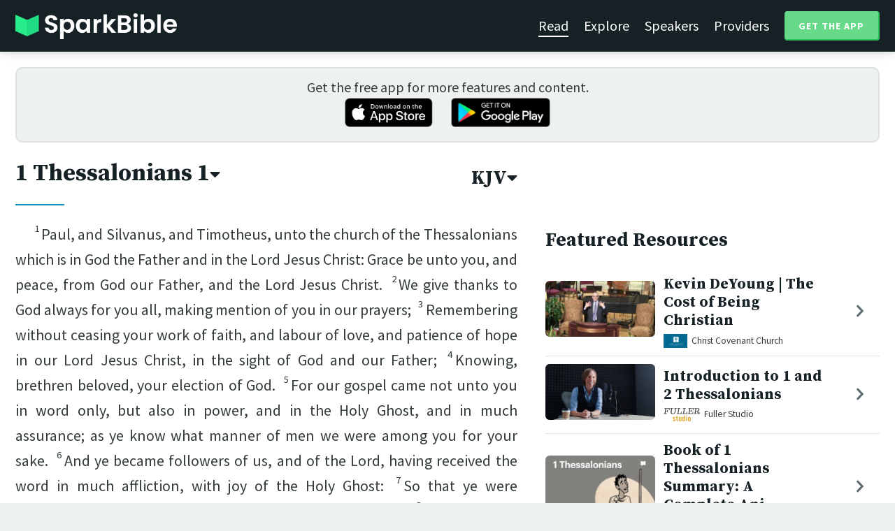

--- FILE ---
content_type: text/html; charset=utf-8
request_url: https://sparkbible.com/KJV/1%20Thessalonians/1
body_size: 18742
content:
<!DOCTYPE html>
<html>
  <head>
    <title>Spark Bible | Learn the Bible with video from top Bible teachers.</title>
    <meta name="viewport" content="width=device-width,initial-scale=1">
    <meta name="description" content="Spark Bible is a new and free Bible study app with video from top Christian Bible teachers. Spark Bible makes it easy to read and learn the Bible at a deeper level. Get more out of reading the Bible with Spark Bible.">
    <link rel="apple-touch-icon" sizes="180x180" href="/apple-touch-icon.png?v=2">
<link rel="icon" type="image/png" sizes="32x32" href="/favicon-32x32.png?v=2">
<link rel="icon" type="image/png" sizes="16x16" href="/favicon-16x16.png?v=2">
<link rel="manifest" href="/site.webmanifest?v=2">
<link rel="shortcut icon" href="/favicon.ico?v=2">
<meta name="msapplication-TileColor" content="#152125">
<meta name="theme-color" content="#152125">

    <meta name="csrf-param" content="authenticity_token" />
<meta name="csrf-token" content="_J2taE9lk-TIcAvHMys2hw3egfr4XRG-Gm9VLbfwAlg_9OnHdG2ao8epk3N7y7BcJZJpP92lnS-jFrfExf4XHg" />
    
    <meta property="og:title" content="Learn the Bible with video from top Bible teachers. | Spark Bible">
<meta property="og:description" content="Spark Bible is a new and free Bible study app with video from top Christian Bible teachers. Spark Bible makes it easy to read and learn the Bible at a deeper level. Get more out of reading the Bible with Spark Bible.">
<meta property="og:image" content="https://res.cloudinary.com/sparkbible/image/upload/v1585084458/app_assets/Spark-Bible-app-icon.png">
<meta property="og:url" content="https://sparkbible.com/KJV/1%20Thessalonians/1">

    <link rel="stylesheet" href="https://cdnjs.cloudflare.com/ajax/libs/normalize/8.0.1/normalize.min.css" integrity="sha256-l85OmPOjvil/SOvVt3HnSSjzF1TUMyT9eV0c2BzEGzU=" crossorigin="anonymous" />
    <link rel="stylesheet" href="https://cdn.plyr.io/3.6.2/plyr.css" media="print" onload="this.media='all'; this.onload=null;">
    <script src="https://cdn.plyr.io/3.6.2/plyr.js"></script>
    <script src="https://unpkg.com/@popperjs/core@2"></script>
    <script src="https://unpkg.com/tippy.js@6"></script>
    <script defer src="https://kit.fontawesome.com/72ff33412f.js" data-mutate-approach="sync" crossorigin="anonymous"></script>
    <link rel="stylesheet" href="/assets/application-a5ed54037beda56647664658bdb2d8813e9b1a3daacb8e9cf0c00761c3bcbef0.css" data-turbo-track="reload" />
    
    <script type="importmap" data-turbo-track="reload">{
  "imports": {
    "bible_app": "/assets/bible_app-ad44f877c337e7d32c74e7b98456ee05c08ace3a7a1228a8dd548b5ce6e2ef8a.js",
    "web_app": "/assets/web_app-a02290caf05c8af33489b50d98e757a64ebacd3cb013ab76627f22b15e93ddc1.js",
    "@hotwired/turbo-rails": "/assets/turbo.min-96cbf52c71021ba210235aaeec4720012d2c1df7d2dab3770cfa49eea3bb09da.js",
    "@hotwired/stimulus": "/assets/stimulus.min-900648768bd96f3faeba359cf33c1bd01ca424ca4d2d05f36a5d8345112ae93c.js",
    "@hotwired/stimulus-loading": "/assets/stimulus-loading-1fc59770fb1654500044afd3f5f6d7d00800e5be36746d55b94a2963a7a228aa.js",
    "utils/helpers": "/assets/utils/helpers-4f265faee3cf033048bffca45bfd5fa98ba8b49136f941ff29628e4aaf39b7e3.js",
    "controllers/bible_app/bible": "/assets/controllers/bible_app/bible-87f19c96b261cabe4a0f5d59bf39a128d76855dcd2bf0130ebe91b5b5c036edd.js",
    "controllers/bible_app/bible_settings_controller": "/assets/controllers/bible_app/bible_settings_controller-543b14421b33d4485eb84824078d1da8815457201bb4fbb466dd2625fff57c05.js",
    "controllers/bible_app/constants": "/assets/controllers/bible_app/constants-a8a9e9c008a34bd3acfdab7f256760a42e6b69681b686371d0878ac0965be201.js",
    "controllers/bible_app/footnotes_controller": "/assets/controllers/bible_app/footnotes_controller-509e6c76c4ed6b5876e63e78e3ea9e9804b4c0b12166c6d1e257821ca4e90aba.js",
    "controllers/bible_app": "/assets/controllers/bible_app/index-e77cf38a965f7f5eea49c5409895eb6d799582abf5eddd20843608762b098f14.js",
    "controllers/bible_app/mode_handler": "/assets/controllers/bible_app/mode_handler-5e6c86e4a12b7dba287b84d481fa636a17a5e9f9efbb92d180fe10d4d484f745.js",
    "controllers/bible_app/native_bridge": "/assets/controllers/bible_app/native_bridge-e49575f6d23f93ca957c28ccde300b2bb68eb27ef0da8b5b78895bce1ce8bade.js",
    "controllers/bible_app/resource_highlight": "/assets/controllers/bible_app/resource_highlight-4bdf3a2b839741dfd38d15bac09381e5590abd7ad316137886ce1ec37d867815.js",
    "controllers/bible_app/resource_highlights_controller": "/assets/controllers/bible_app/resource_highlights_controller-47b87131a4e913c50515ca4f453228eafe754a0236b8f08793d8f900fb5adb9c.js",
    "controllers/bible_app/saved_references_controller": "/assets/controllers/bible_app/saved_references_controller-a06fee09922078db9acd5446fe6671273a9826df1e14aedf38657f00e846f377.js",
    "controllers/bible_app/scroll_controller": "/assets/controllers/bible_app/scroll_controller-d7ab5c1ac2907a276ca8c580c8c461945804ea569ec6d2103513bd04a35d1462.js",
    "controllers/bible_app/scroll_handler": "/assets/controllers/bible_app/scroll_handler-88ad2a8e29a51bf595296f9f8f9ee386ffabf770203a75eaf40c3442f1e93464.js",
    "controllers/bible_app/spacing_controller": "/assets/controllers/bible_app/spacing_controller-db6265e1c7104dad578a181575e7aea46ea14c654e5a615e58e9082dccc1be17.js",
    "controllers/bible_app/starting_chapter_controller": "/assets/controllers/bible_app/starting_chapter_controller-137fc2d113be4f9b60079aa759af019e3678865d2b2ed65d4ee4b659196e4bc6.js",
    "controllers/bible_app/tap_handler": "/assets/controllers/bible_app/tap_handler-fe7c08c4d74ffa78cd33fbc1ce7c2c32e5df5c32db2c016501b9104caa9688c6.js",
    "controllers/bible_app/verse": "/assets/controllers/bible_app/verse-da12735d6531502f068a095999245ae142fd842b1a7e854f0fd5bf52db884c5f.js",
    "controllers/bible_app/verse_selection": "/assets/controllers/bible_app/verse_selection-3ae45c8c9e63da60b66ce4249ef30350d8e8d661d30151787b54e9f176df122d.js",
    "controllers/bible_app/verse_selection_controller": "/assets/controllers/bible_app/verse_selection_controller-539591b09e189fe12ddab540e18fba4afc43e4ce58b48b1af5533c7bcf991802.js",
    "controllers/web_app": "/assets/controllers/web_app/index-a87424e64b1cea8b8f8c95d88d0e922814d1d18e8103585aae5e58ef3756169f.js",
    "controllers/web_app/toggle_controller": "/assets/controllers/web_app/toggle_controller-27368eb5692a5a5fecef679d84a9bc21ce80d32d191d77d5050132bbbad7dfde.js",
    "controllers/web_app/video_controller": "/assets/controllers/web_app/video_controller-68c7e96047991e9d9e861c4ec60a08f1a0a2fbea720a667e6fdac61d9769087a.js"
  }
}</script>
<link rel="modulepreload" href="/assets/bible_app-ad44f877c337e7d32c74e7b98456ee05c08ace3a7a1228a8dd548b5ce6e2ef8a.js">
<link rel="modulepreload" href="/assets/web_app-a02290caf05c8af33489b50d98e757a64ebacd3cb013ab76627f22b15e93ddc1.js">
<link rel="modulepreload" href="/assets/turbo.min-96cbf52c71021ba210235aaeec4720012d2c1df7d2dab3770cfa49eea3bb09da.js">
<link rel="modulepreload" href="/assets/stimulus.min-900648768bd96f3faeba359cf33c1bd01ca424ca4d2d05f36a5d8345112ae93c.js">
<link rel="modulepreload" href="/assets/stimulus-loading-1fc59770fb1654500044afd3f5f6d7d00800e5be36746d55b94a2963a7a228aa.js">
<link rel="modulepreload" href="/assets/utils/helpers-4f265faee3cf033048bffca45bfd5fa98ba8b49136f941ff29628e4aaf39b7e3.js">
<link rel="modulepreload" href="/assets/controllers/bible_app/bible-87f19c96b261cabe4a0f5d59bf39a128d76855dcd2bf0130ebe91b5b5c036edd.js">
<link rel="modulepreload" href="/assets/controllers/bible_app/bible_settings_controller-543b14421b33d4485eb84824078d1da8815457201bb4fbb466dd2625fff57c05.js">
<link rel="modulepreload" href="/assets/controllers/bible_app/constants-a8a9e9c008a34bd3acfdab7f256760a42e6b69681b686371d0878ac0965be201.js">
<link rel="modulepreload" href="/assets/controllers/bible_app/footnotes_controller-509e6c76c4ed6b5876e63e78e3ea9e9804b4c0b12166c6d1e257821ca4e90aba.js">
<link rel="modulepreload" href="/assets/controllers/bible_app/index-e77cf38a965f7f5eea49c5409895eb6d799582abf5eddd20843608762b098f14.js">
<link rel="modulepreload" href="/assets/controllers/bible_app/mode_handler-5e6c86e4a12b7dba287b84d481fa636a17a5e9f9efbb92d180fe10d4d484f745.js">
<link rel="modulepreload" href="/assets/controllers/bible_app/native_bridge-e49575f6d23f93ca957c28ccde300b2bb68eb27ef0da8b5b78895bce1ce8bade.js">
<link rel="modulepreload" href="/assets/controllers/bible_app/resource_highlight-4bdf3a2b839741dfd38d15bac09381e5590abd7ad316137886ce1ec37d867815.js">
<link rel="modulepreload" href="/assets/controllers/bible_app/resource_highlights_controller-47b87131a4e913c50515ca4f453228eafe754a0236b8f08793d8f900fb5adb9c.js">
<link rel="modulepreload" href="/assets/controllers/bible_app/saved_references_controller-a06fee09922078db9acd5446fe6671273a9826df1e14aedf38657f00e846f377.js">
<link rel="modulepreload" href="/assets/controllers/bible_app/scroll_controller-d7ab5c1ac2907a276ca8c580c8c461945804ea569ec6d2103513bd04a35d1462.js">
<link rel="modulepreload" href="/assets/controllers/bible_app/scroll_handler-88ad2a8e29a51bf595296f9f8f9ee386ffabf770203a75eaf40c3442f1e93464.js">
<link rel="modulepreload" href="/assets/controllers/bible_app/spacing_controller-db6265e1c7104dad578a181575e7aea46ea14c654e5a615e58e9082dccc1be17.js">
<link rel="modulepreload" href="/assets/controllers/bible_app/starting_chapter_controller-137fc2d113be4f9b60079aa759af019e3678865d2b2ed65d4ee4b659196e4bc6.js">
<link rel="modulepreload" href="/assets/controllers/bible_app/tap_handler-fe7c08c4d74ffa78cd33fbc1ce7c2c32e5df5c32db2c016501b9104caa9688c6.js">
<link rel="modulepreload" href="/assets/controllers/bible_app/verse-da12735d6531502f068a095999245ae142fd842b1a7e854f0fd5bf52db884c5f.js">
<link rel="modulepreload" href="/assets/controllers/bible_app/verse_selection-3ae45c8c9e63da60b66ce4249ef30350d8e8d661d30151787b54e9f176df122d.js">
<link rel="modulepreload" href="/assets/controllers/bible_app/verse_selection_controller-539591b09e189fe12ddab540e18fba4afc43e4ce58b48b1af5533c7bcf991802.js">
<link rel="modulepreload" href="/assets/controllers/web_app/index-a87424e64b1cea8b8f8c95d88d0e922814d1d18e8103585aae5e58ef3756169f.js">
<link rel="modulepreload" href="/assets/controllers/web_app/toggle_controller-27368eb5692a5a5fecef679d84a9bc21ce80d32d191d77d5050132bbbad7dfde.js">
<link rel="modulepreload" href="/assets/controllers/web_app/video_controller-68c7e96047991e9d9e861c4ec60a08f1a0a2fbea720a667e6fdac61d9769087a.js">
<script type="module">import "web_app"</script>
    <script type="text/javascript">
  const isBot = /bot|google|baidu|bing|msn|duckduckbot|teoma|slurp|yandex/i.test(navigator.userAgent);
  if (typeof amplitude === 'undefined' && !isBot) {
    (function(e,t){var n=e.amplitude||{_q:[],_iq:{}};var r=t.createElement("script")
    ;r.type="text/javascript"
    ;r.integrity="sha384-3bSR/uIgD42pCWBeq1//B3mI/hPuWdk0L1EUnQIWfGyMOjs0VEoFLhHMqObtv2BA"
    ;r.crossOrigin="anonymous";r.async=true
    ;r.src="https://cdn.amplitude.com/libs/amplitude-5.10.0-min.gz.js"
    ;r.onload=function(){if(!e.amplitude.runQueuedFunctions){
    console.log("[Amplitude] Error: could not load SDK")}}
    ;var i=t.getElementsByTagName("script")[0];i.parentNode.insertBefore(r,i)
    ;function s(e,t){e.prototype[t]=function(){
    this._q.push([t].concat(Array.prototype.slice.call(arguments,0)));return this}}
    var o=function(){this._q=[];return this}
    ;var a=["add","append","clearAll","prepend","set","setOnce","unset"]
    ;for(var u=0;u<a.length;u++){s(o,a[u])}n.Identify=o;var c=function(){this._q=[]
    ;return this}
    ;var l=["setProductId","setQuantity","setPrice","setRevenueType","setEventProperties"]
    ;for(var p=0;p<l.length;p++){s(c,l[p])}n.Revenue=c
    ;var d=["init","logEvent","logRevenue","setUserId","setUserProperties","setOptOut","setVersionName","setDomain","setDeviceId", "enableTracking", "setGlobalUserProperties","identify","clearUserProperties","setGroup","logRevenueV2","regenerateDeviceId","groupIdentify","onInit","logEventWithTimestamp","logEventWithGroups","setSessionId","resetSessionId"]
    ;function v(e){function t(t){e[t]=function(){
    e._q.push([t].concat(Array.prototype.slice.call(arguments,0)))}}
    for(var n=0;n<d.length;n++){t(d[n])}}v(n);n.getInstance=function(e){
    e=(!e||e.length===0?"$default_instance":e).toLowerCase()
    ;if(!n._iq.hasOwnProperty(e)){n._iq[e]={_q:[]};v(n._iq[e])}return n._iq[e]}
    ;e.amplitude=n})(window,document);

    amplitude.getInstance().init("7e5e650f746b42ce7bb465c64eb8d12a", null, {
      saveEvents: true,
      includeUtm: true,
      includeReferrer: true,
      includeGclid: true
    });

    document.addEventListener('turbo:load', () => {
      amplitude.getInstance().logEvent("Page Loaded", {
        url: window.location.href,
        path: window.location.pathname,
        bodyClass: $1('body').className,
        h1: $1('h1') ? $1('h1').textContent : null,
        h2: $1('h2') ? $1('h2').textContent : null,
      });

      // Add handlers for elements tagged with amplitude data attributes.
      $("[data-amplitude-event]").forEach((el) => {
          const eventTitle = el.dataset.amplitudeEvent;
          let props = {};
          if (el.dataset.amplitudeProps) {
            props = JSON.parse(el.dataset.amplitudeProps);
          }
          switch (el.dataset.amplitudeTrigger) {
            case "click":
              el.addEventListener("click", () => amplitude.getInstance().logEvent(eventTitle, props));
            break;
            case "load":
              amplitude.getInstance().logEvent(eventTitle, props);
            break;
          }
      });
    });
  }
</script>

  </head>

  <body class="bible_chapters show" data-controller="pageload">

      <header>
        <a class="logo undecorated" href="/"><img src="/assets/shared/logos/Spark-Bible-Logo-Light-6616f3073ddeea533532c0109831a5d9fd3d51bd04f850731a6cfa2071d57af2.png" /></a>
          <nav data-controller="toggle">
  <section data-toggle-target="element" class="nav-menu">
    <a class="selected" href="/read">Read</a>
    <a href="/explore">Explore</a>
    <a href="/speakers">Speakers</a>
    <a href="/providers">Providers</a>
    <a href="#get-app-modal" class="button undecorated" data-turbo="false">
      Get the App
    </a>
  </section>
  <a href="#" data-action="toggle#toggle" class="mobile-menu-icon h-padded undecorated">
    <i class="fa fa-bars"></i>
  </a>
</nav>

      </header>

      <div class="content padded">
        
        <section class="get-app-callout">
  Get the free app for more features and content.
  <br>
  <a class="undecorated" href="https://apple.co/3rRxZfy"><img height="42" alt="Download on the App Store" src="/assets/shared/badges/download-on-the-app-store-3ee50cfaac04907fb23f7120324d8dd8333c1267516388341debf5c4304aba00.png" /></a>
  <a class="l-padded undecorated" href="https://play.google.com/store/apps/details?id=com.sparkbible.sparkbible&amp;hl=en&amp;gl=US"><img height="42" alt="Get it on Google Play" src="/assets/shared/badges/google-play-badge-c78da272321ee64e2b114fcc493adbf3b70d8e67fdb1b6c3099c6d976c1282e6.png" /></a>
</section>

<div class="container">

  <section class="bible">
    <div class="heading-controls">
      <span>
        <h1>
          <a href="#chapter-select-modal" class="undecorated" data-turbo="false">
              1 Thessalonians&nbsp;1<i class="fas fa-caret-down"></i>
          </a>
        </h1>
      </span>
      <span>
        <h2>
          <a href="#version-select-modal" class="undecorated" data-turbo="false">
            KJV<i class="fas fa-caret-down"></i>
          </a>
        </h2>
      </span>
    </div>

    <div class="bible-text">
      <p><span data-verse="1"><sup>1</sup>Paul, and Silvanus, and Timotheus, unto the church of the Thessalonians <span class="add">which is</span> in God the Father and <span class="add">in</span> the Lord Jesus Christ: Grace <span class="add">be</span> unto you, and peace, from God our Father, and the Lord Jesus Christ.  </span><span data-verse="2"><sup>2</sup>We give thanks to God always for you all, making mention of you in our prayers;  </span><span data-verse="3"><sup>3</sup>Remembering without ceasing your work of faith, and labour of love, and patience of hope in our Lord Jesus Christ, in the sight of God and our Father;  </span><span data-verse="4"><sup>4</sup>Knowing, brethren beloved, your election of God.  </span><span data-verse="5"><sup>5</sup>For our gospel came not unto you in word only, but also in power, and in the Holy Ghost, and in much assurance; as ye know what manner of men we were among you for your sake.  </span><span data-verse="6"><sup>6</sup>And ye became followers of us, and of the Lord, having received the word in much affliction, with joy of the Holy Ghost:  </span><span data-verse="7"><sup>7</sup>So that ye were ensamples to all that believe in Macedonia and Achaia.  </span><span data-verse="8"><sup>8</sup>For from you sounded out the word of the Lord not only in Macedonia and Achaia, but also in every place your faith to God-ward is spread abroad; so that we need not to speak any thing.  </span><span data-verse="9"><sup>9</sup>For they themselves shew of us what manner of entering in we had unto you, and how ye turned to God from idols to serve the living and true God;  </span><span data-verse="10"><sup>10</sup>And to wait for his Son from heaven, whom he raised from the dead, <span class="add">even</span> Jesus, which delivered us from the wrath to come. </span></p>

    </div>

    
<div class="bottom-nav">
  <section class="prev">
      <a href="/KJV/Colossians/4"><i class='fas fa-caret-left'></i> Colossians 4</a>
  </section>
  <section class="next">
      <a href="/KJV/1%20Thessalonians/2">1 Thessalonians 2 <i class='fas fa-caret-right'></i></a>
  </section>
</div>

    <p class="smaller-text centered-text">
      PUBLIC DOMAIN except in the United Kingdom, where a Crown Copyright applies to printing the KJV. <a href="http://www.cambridge.org/about-us/who-we-are/queens-printers-patent" target="_blank" rel="nofollow">Learn more.</a>
      <br>
      This historical translation of the Holy Bible is brought to you in quality digital format by the <a href="https://crosswire.org/" target="_blank" rel="nofollow">Crosswire Bible Society</a> and <a href="https://eBible.org" target="_blank" rel="nofollow">eBible.org</a>.
    </p>
  </section>

  <section class="resources">
    <h2>Featured Resources</h2>
    <div class="flex-row resource-row condensed">
  <section class="image">
    <a class="undecorated" href="/r/christ-covenant-church/kevin-deyoung-the-cost-of-being-christian"><img class="rounded video-thumbnail" alt="Kevin DeYoung | The Cost of Being Christian" loading="lazy" src="https://i.ytimg.com/vi/j4O-563Yr5Y/mqdefault.jpg" /></a>
  </section>
  <section class="text">
    <h3><a href="/r/christ-covenant-church/kevin-deyoung-the-cost-of-being-christian">Kevin DeYoung | The Cost of Being Christian</a></h3>
    <p class="desc">&quot;It doesn’t matter your position, or what you have or what sort of neighborho...</p>
    <p class="smallest-text"><img src="https://res-5.cloudinary.com/sparkbible/image/upload/c_fit,h_20,w_52/v1/resource_providers/Christ-Covenant-Church.png" /> Christ Covenant Church</p>
  </section>
  <section class="indicator">
    <a class="undecorated" href="/r/christ-covenant-church/kevin-deyoung-the-cost-of-being-christian"><i class="fas fa-chevron-right"></i></a>
  </section>
</div>
<div class="flex-row resource-row condensed">
  <section class="image">
    <a class="undecorated" href="/r/fuller-studio/introduction-to-1-and-2-thessalonians"><img class="rounded video-thumbnail" alt="Introduction to 1 and 2 Thessalonians" loading="lazy" src="https://i.ytimg.com/vi/KXg73_qwZIk/mqdefault.jpg" /></a>
  </section>
  <section class="text">
    <h3><a href="/r/fuller-studio/introduction-to-1-and-2-thessalonians">Introduction to 1 and 2 Thessalonians</a></h3>
    <p class="desc">Dr. Steven Argue introduces 1 and 2 Thessalonians by considering Paul’s perso...</p>
    <p class="smallest-text"><img src="https://res-1.cloudinary.com/sparkbible/image/upload/c_fit,h_20,w_52/v1/resource_providers/Fuller-Studio.png" /> Fuller Studio</p>
  </section>
  <section class="indicator">
    <a class="undecorated" href="/r/fuller-studio/introduction-to-1-and-2-thessalonians"><i class="fas fa-chevron-right"></i></a>
  </section>
</div>
<div class="flex-row resource-row condensed">
  <section class="image">
    <a class="undecorated" href="/r/bibleproject/overview-1-thessalonians"><img class="rounded video-thumbnail" alt="Book of 1 Thessalonians Summary: A Complete Animated Overview" loading="lazy" src="https://i.ytimg.com/vi/No7Nq6IX23c/mqdefault.jpg" /></a>
  </section>
  <section class="text">
    <h3><a href="/r/bibleproject/overview-1-thessalonians">Book of 1 Thessalonians Summary: A Complete Ani...</a></h3>
    <p class="desc">Watch our overview video on 1 Thessalonians, which breaks down the literary d...</p>
    <p class="smallest-text"><img src="https://res-3.cloudinary.com/sparkbible/image/upload/c_fit,h_20,w_52/v1/resource_providers/BibleProject_agfqdk.png" /> BibleProject</p>
  </section>
  <section class="indicator">
    <a class="undecorated" href="/r/bibleproject/overview-1-thessalonians"><i class="fas fa-chevron-right"></i></a>
  </section>
</div>

    <div>
      <a class="button" href="/explore/1%20Thessalonians/1">Explore 1 Thessalonians&nbsp;1</a>
    </div>
  </section>

</div>

  <div id="chapter-select-modal" class="modal">
  <div class="modal-wrapper">
    <section class="modal-header">
      <a href="#" title="Close" class="modal-close undecorated" data-turbo="false">
        <i class="fas fa-times-circle"></i>
      </a>
      <h3>Select Chapter</h3>
    </section>
    <section class="modal-content">
        <div class="modal-row" data-controller="toggle">
          <h4>
            <a href="#" data-action="toggle#toggle" class="undecorated">Genesis</a>
          </h4>
          <section class="chapters hide" data-toggle-target="element">
              <a href="/KJV/Genesis/1">1</a>
              <a href="/KJV/Genesis/2">2</a>
              <a href="/KJV/Genesis/3">3</a>
              <a href="/KJV/Genesis/4">4</a>
              <a href="/KJV/Genesis/5">5</a>
              <a href="/KJV/Genesis/6">6</a>
              <a href="/KJV/Genesis/7">7</a>
              <a href="/KJV/Genesis/8">8</a>
              <a href="/KJV/Genesis/9">9</a>
              <a href="/KJV/Genesis/10">10</a>
              <a href="/KJV/Genesis/11">11</a>
              <a href="/KJV/Genesis/12">12</a>
              <a href="/KJV/Genesis/13">13</a>
              <a href="/KJV/Genesis/14">14</a>
              <a href="/KJV/Genesis/15">15</a>
              <a href="/KJV/Genesis/16">16</a>
              <a href="/KJV/Genesis/17">17</a>
              <a href="/KJV/Genesis/18">18</a>
              <a href="/KJV/Genesis/19">19</a>
              <a href="/KJV/Genesis/20">20</a>
              <a href="/KJV/Genesis/21">21</a>
              <a href="/KJV/Genesis/22">22</a>
              <a href="/KJV/Genesis/23">23</a>
              <a href="/KJV/Genesis/24">24</a>
              <a href="/KJV/Genesis/25">25</a>
              <a href="/KJV/Genesis/26">26</a>
              <a href="/KJV/Genesis/27">27</a>
              <a href="/KJV/Genesis/28">28</a>
              <a href="/KJV/Genesis/29">29</a>
              <a href="/KJV/Genesis/30">30</a>
              <a href="/KJV/Genesis/31">31</a>
              <a href="/KJV/Genesis/32">32</a>
              <a href="/KJV/Genesis/33">33</a>
              <a href="/KJV/Genesis/34">34</a>
              <a href="/KJV/Genesis/35">35</a>
              <a href="/KJV/Genesis/36">36</a>
              <a href="/KJV/Genesis/37">37</a>
              <a href="/KJV/Genesis/38">38</a>
              <a href="/KJV/Genesis/39">39</a>
              <a href="/KJV/Genesis/40">40</a>
              <a href="/KJV/Genesis/41">41</a>
              <a href="/KJV/Genesis/42">42</a>
              <a href="/KJV/Genesis/43">43</a>
              <a href="/KJV/Genesis/44">44</a>
              <a href="/KJV/Genesis/45">45</a>
              <a href="/KJV/Genesis/46">46</a>
              <a href="/KJV/Genesis/47">47</a>
              <a href="/KJV/Genesis/48">48</a>
              <a href="/KJV/Genesis/49">49</a>
              <a href="/KJV/Genesis/50">50</a>
          </section>
        </div>
        <div class="modal-row" data-controller="toggle">
          <h4>
            <a href="#" data-action="toggle#toggle" class="undecorated">Exodus</a>
          </h4>
          <section class="chapters hide" data-toggle-target="element">
              <a href="/KJV/Exodus/1">1</a>
              <a href="/KJV/Exodus/2">2</a>
              <a href="/KJV/Exodus/3">3</a>
              <a href="/KJV/Exodus/4">4</a>
              <a href="/KJV/Exodus/5">5</a>
              <a href="/KJV/Exodus/6">6</a>
              <a href="/KJV/Exodus/7">7</a>
              <a href="/KJV/Exodus/8">8</a>
              <a href="/KJV/Exodus/9">9</a>
              <a href="/KJV/Exodus/10">10</a>
              <a href="/KJV/Exodus/11">11</a>
              <a href="/KJV/Exodus/12">12</a>
              <a href="/KJV/Exodus/13">13</a>
              <a href="/KJV/Exodus/14">14</a>
              <a href="/KJV/Exodus/15">15</a>
              <a href="/KJV/Exodus/16">16</a>
              <a href="/KJV/Exodus/17">17</a>
              <a href="/KJV/Exodus/18">18</a>
              <a href="/KJV/Exodus/19">19</a>
              <a href="/KJV/Exodus/20">20</a>
              <a href="/KJV/Exodus/21">21</a>
              <a href="/KJV/Exodus/22">22</a>
              <a href="/KJV/Exodus/23">23</a>
              <a href="/KJV/Exodus/24">24</a>
              <a href="/KJV/Exodus/25">25</a>
              <a href="/KJV/Exodus/26">26</a>
              <a href="/KJV/Exodus/27">27</a>
              <a href="/KJV/Exodus/28">28</a>
              <a href="/KJV/Exodus/29">29</a>
              <a href="/KJV/Exodus/30">30</a>
              <a href="/KJV/Exodus/31">31</a>
              <a href="/KJV/Exodus/32">32</a>
              <a href="/KJV/Exodus/33">33</a>
              <a href="/KJV/Exodus/34">34</a>
              <a href="/KJV/Exodus/35">35</a>
              <a href="/KJV/Exodus/36">36</a>
              <a href="/KJV/Exodus/37">37</a>
              <a href="/KJV/Exodus/38">38</a>
              <a href="/KJV/Exodus/39">39</a>
              <a href="/KJV/Exodus/40">40</a>
          </section>
        </div>
        <div class="modal-row" data-controller="toggle">
          <h4>
            <a href="#" data-action="toggle#toggle" class="undecorated">Leviticus</a>
          </h4>
          <section class="chapters hide" data-toggle-target="element">
              <a href="/KJV/Leviticus/1">1</a>
              <a href="/KJV/Leviticus/2">2</a>
              <a href="/KJV/Leviticus/3">3</a>
              <a href="/KJV/Leviticus/4">4</a>
              <a href="/KJV/Leviticus/5">5</a>
              <a href="/KJV/Leviticus/6">6</a>
              <a href="/KJV/Leviticus/7">7</a>
              <a href="/KJV/Leviticus/8">8</a>
              <a href="/KJV/Leviticus/9">9</a>
              <a href="/KJV/Leviticus/10">10</a>
              <a href="/KJV/Leviticus/11">11</a>
              <a href="/KJV/Leviticus/12">12</a>
              <a href="/KJV/Leviticus/13">13</a>
              <a href="/KJV/Leviticus/14">14</a>
              <a href="/KJV/Leviticus/15">15</a>
              <a href="/KJV/Leviticus/16">16</a>
              <a href="/KJV/Leviticus/17">17</a>
              <a href="/KJV/Leviticus/18">18</a>
              <a href="/KJV/Leviticus/19">19</a>
              <a href="/KJV/Leviticus/20">20</a>
              <a href="/KJV/Leviticus/21">21</a>
              <a href="/KJV/Leviticus/22">22</a>
              <a href="/KJV/Leviticus/23">23</a>
              <a href="/KJV/Leviticus/24">24</a>
              <a href="/KJV/Leviticus/25">25</a>
              <a href="/KJV/Leviticus/26">26</a>
              <a href="/KJV/Leviticus/27">27</a>
          </section>
        </div>
        <div class="modal-row" data-controller="toggle">
          <h4>
            <a href="#" data-action="toggle#toggle" class="undecorated">Numbers</a>
          </h4>
          <section class="chapters hide" data-toggle-target="element">
              <a href="/KJV/Numbers/1">1</a>
              <a href="/KJV/Numbers/2">2</a>
              <a href="/KJV/Numbers/3">3</a>
              <a href="/KJV/Numbers/4">4</a>
              <a href="/KJV/Numbers/5">5</a>
              <a href="/KJV/Numbers/6">6</a>
              <a href="/KJV/Numbers/7">7</a>
              <a href="/KJV/Numbers/8">8</a>
              <a href="/KJV/Numbers/9">9</a>
              <a href="/KJV/Numbers/10">10</a>
              <a href="/KJV/Numbers/11">11</a>
              <a href="/KJV/Numbers/12">12</a>
              <a href="/KJV/Numbers/13">13</a>
              <a href="/KJV/Numbers/14">14</a>
              <a href="/KJV/Numbers/15">15</a>
              <a href="/KJV/Numbers/16">16</a>
              <a href="/KJV/Numbers/17">17</a>
              <a href="/KJV/Numbers/18">18</a>
              <a href="/KJV/Numbers/19">19</a>
              <a href="/KJV/Numbers/20">20</a>
              <a href="/KJV/Numbers/21">21</a>
              <a href="/KJV/Numbers/22">22</a>
              <a href="/KJV/Numbers/23">23</a>
              <a href="/KJV/Numbers/24">24</a>
              <a href="/KJV/Numbers/25">25</a>
              <a href="/KJV/Numbers/26">26</a>
              <a href="/KJV/Numbers/27">27</a>
              <a href="/KJV/Numbers/28">28</a>
              <a href="/KJV/Numbers/29">29</a>
              <a href="/KJV/Numbers/30">30</a>
              <a href="/KJV/Numbers/31">31</a>
              <a href="/KJV/Numbers/32">32</a>
              <a href="/KJV/Numbers/33">33</a>
              <a href="/KJV/Numbers/34">34</a>
              <a href="/KJV/Numbers/35">35</a>
              <a href="/KJV/Numbers/36">36</a>
          </section>
        </div>
        <div class="modal-row" data-controller="toggle">
          <h4>
            <a href="#" data-action="toggle#toggle" class="undecorated">Deuteronomy</a>
          </h4>
          <section class="chapters hide" data-toggle-target="element">
              <a href="/KJV/Deuteronomy/1">1</a>
              <a href="/KJV/Deuteronomy/2">2</a>
              <a href="/KJV/Deuteronomy/3">3</a>
              <a href="/KJV/Deuteronomy/4">4</a>
              <a href="/KJV/Deuteronomy/5">5</a>
              <a href="/KJV/Deuteronomy/6">6</a>
              <a href="/KJV/Deuteronomy/7">7</a>
              <a href="/KJV/Deuteronomy/8">8</a>
              <a href="/KJV/Deuteronomy/9">9</a>
              <a href="/KJV/Deuteronomy/10">10</a>
              <a href="/KJV/Deuteronomy/11">11</a>
              <a href="/KJV/Deuteronomy/12">12</a>
              <a href="/KJV/Deuteronomy/13">13</a>
              <a href="/KJV/Deuteronomy/14">14</a>
              <a href="/KJV/Deuteronomy/15">15</a>
              <a href="/KJV/Deuteronomy/16">16</a>
              <a href="/KJV/Deuteronomy/17">17</a>
              <a href="/KJV/Deuteronomy/18">18</a>
              <a href="/KJV/Deuteronomy/19">19</a>
              <a href="/KJV/Deuteronomy/20">20</a>
              <a href="/KJV/Deuteronomy/21">21</a>
              <a href="/KJV/Deuteronomy/22">22</a>
              <a href="/KJV/Deuteronomy/23">23</a>
              <a href="/KJV/Deuteronomy/24">24</a>
              <a href="/KJV/Deuteronomy/25">25</a>
              <a href="/KJV/Deuteronomy/26">26</a>
              <a href="/KJV/Deuteronomy/27">27</a>
              <a href="/KJV/Deuteronomy/28">28</a>
              <a href="/KJV/Deuteronomy/29">29</a>
              <a href="/KJV/Deuteronomy/30">30</a>
              <a href="/KJV/Deuteronomy/31">31</a>
              <a href="/KJV/Deuteronomy/32">32</a>
              <a href="/KJV/Deuteronomy/33">33</a>
              <a href="/KJV/Deuteronomy/34">34</a>
          </section>
        </div>
        <div class="modal-row" data-controller="toggle">
          <h4>
            <a href="#" data-action="toggle#toggle" class="undecorated">Joshua</a>
          </h4>
          <section class="chapters hide" data-toggle-target="element">
              <a href="/KJV/Joshua/1">1</a>
              <a href="/KJV/Joshua/2">2</a>
              <a href="/KJV/Joshua/3">3</a>
              <a href="/KJV/Joshua/4">4</a>
              <a href="/KJV/Joshua/5">5</a>
              <a href="/KJV/Joshua/6">6</a>
              <a href="/KJV/Joshua/7">7</a>
              <a href="/KJV/Joshua/8">8</a>
              <a href="/KJV/Joshua/9">9</a>
              <a href="/KJV/Joshua/10">10</a>
              <a href="/KJV/Joshua/11">11</a>
              <a href="/KJV/Joshua/12">12</a>
              <a href="/KJV/Joshua/13">13</a>
              <a href="/KJV/Joshua/14">14</a>
              <a href="/KJV/Joshua/15">15</a>
              <a href="/KJV/Joshua/16">16</a>
              <a href="/KJV/Joshua/17">17</a>
              <a href="/KJV/Joshua/18">18</a>
              <a href="/KJV/Joshua/19">19</a>
              <a href="/KJV/Joshua/20">20</a>
              <a href="/KJV/Joshua/21">21</a>
              <a href="/KJV/Joshua/22">22</a>
              <a href="/KJV/Joshua/23">23</a>
              <a href="/KJV/Joshua/24">24</a>
          </section>
        </div>
        <div class="modal-row" data-controller="toggle">
          <h4>
            <a href="#" data-action="toggle#toggle" class="undecorated">Judges</a>
          </h4>
          <section class="chapters hide" data-toggle-target="element">
              <a href="/KJV/Judges/1">1</a>
              <a href="/KJV/Judges/2">2</a>
              <a href="/KJV/Judges/3">3</a>
              <a href="/KJV/Judges/4">4</a>
              <a href="/KJV/Judges/5">5</a>
              <a href="/KJV/Judges/6">6</a>
              <a href="/KJV/Judges/7">7</a>
              <a href="/KJV/Judges/8">8</a>
              <a href="/KJV/Judges/9">9</a>
              <a href="/KJV/Judges/10">10</a>
              <a href="/KJV/Judges/11">11</a>
              <a href="/KJV/Judges/12">12</a>
              <a href="/KJV/Judges/13">13</a>
              <a href="/KJV/Judges/14">14</a>
              <a href="/KJV/Judges/15">15</a>
              <a href="/KJV/Judges/16">16</a>
              <a href="/KJV/Judges/17">17</a>
              <a href="/KJV/Judges/18">18</a>
              <a href="/KJV/Judges/19">19</a>
              <a href="/KJV/Judges/20">20</a>
              <a href="/KJV/Judges/21">21</a>
          </section>
        </div>
        <div class="modal-row" data-controller="toggle">
          <h4>
            <a href="#" data-action="toggle#toggle" class="undecorated">Ruth</a>
          </h4>
          <section class="chapters hide" data-toggle-target="element">
              <a href="/KJV/Ruth/1">1</a>
              <a href="/KJV/Ruth/2">2</a>
              <a href="/KJV/Ruth/3">3</a>
              <a href="/KJV/Ruth/4">4</a>
          </section>
        </div>
        <div class="modal-row" data-controller="toggle">
          <h4>
            <a href="#" data-action="toggle#toggle" class="undecorated">1 Samuel</a>
          </h4>
          <section class="chapters hide" data-toggle-target="element">
              <a href="/KJV/1%20Samuel/1">1</a>
              <a href="/KJV/1%20Samuel/2">2</a>
              <a href="/KJV/1%20Samuel/3">3</a>
              <a href="/KJV/1%20Samuel/4">4</a>
              <a href="/KJV/1%20Samuel/5">5</a>
              <a href="/KJV/1%20Samuel/6">6</a>
              <a href="/KJV/1%20Samuel/7">7</a>
              <a href="/KJV/1%20Samuel/8">8</a>
              <a href="/KJV/1%20Samuel/9">9</a>
              <a href="/KJV/1%20Samuel/10">10</a>
              <a href="/KJV/1%20Samuel/11">11</a>
              <a href="/KJV/1%20Samuel/12">12</a>
              <a href="/KJV/1%20Samuel/13">13</a>
              <a href="/KJV/1%20Samuel/14">14</a>
              <a href="/KJV/1%20Samuel/15">15</a>
              <a href="/KJV/1%20Samuel/16">16</a>
              <a href="/KJV/1%20Samuel/17">17</a>
              <a href="/KJV/1%20Samuel/18">18</a>
              <a href="/KJV/1%20Samuel/19">19</a>
              <a href="/KJV/1%20Samuel/20">20</a>
              <a href="/KJV/1%20Samuel/21">21</a>
              <a href="/KJV/1%20Samuel/22">22</a>
              <a href="/KJV/1%20Samuel/23">23</a>
              <a href="/KJV/1%20Samuel/24">24</a>
              <a href="/KJV/1%20Samuel/25">25</a>
              <a href="/KJV/1%20Samuel/26">26</a>
              <a href="/KJV/1%20Samuel/27">27</a>
              <a href="/KJV/1%20Samuel/28">28</a>
              <a href="/KJV/1%20Samuel/29">29</a>
              <a href="/KJV/1%20Samuel/30">30</a>
              <a href="/KJV/1%20Samuel/31">31</a>
          </section>
        </div>
        <div class="modal-row" data-controller="toggle">
          <h4>
            <a href="#" data-action="toggle#toggle" class="undecorated">2 Samuel</a>
          </h4>
          <section class="chapters hide" data-toggle-target="element">
              <a href="/KJV/2%20Samuel/1">1</a>
              <a href="/KJV/2%20Samuel/2">2</a>
              <a href="/KJV/2%20Samuel/3">3</a>
              <a href="/KJV/2%20Samuel/4">4</a>
              <a href="/KJV/2%20Samuel/5">5</a>
              <a href="/KJV/2%20Samuel/6">6</a>
              <a href="/KJV/2%20Samuel/7">7</a>
              <a href="/KJV/2%20Samuel/8">8</a>
              <a href="/KJV/2%20Samuel/9">9</a>
              <a href="/KJV/2%20Samuel/10">10</a>
              <a href="/KJV/2%20Samuel/11">11</a>
              <a href="/KJV/2%20Samuel/12">12</a>
              <a href="/KJV/2%20Samuel/13">13</a>
              <a href="/KJV/2%20Samuel/14">14</a>
              <a href="/KJV/2%20Samuel/15">15</a>
              <a href="/KJV/2%20Samuel/16">16</a>
              <a href="/KJV/2%20Samuel/17">17</a>
              <a href="/KJV/2%20Samuel/18">18</a>
              <a href="/KJV/2%20Samuel/19">19</a>
              <a href="/KJV/2%20Samuel/20">20</a>
              <a href="/KJV/2%20Samuel/21">21</a>
              <a href="/KJV/2%20Samuel/22">22</a>
              <a href="/KJV/2%20Samuel/23">23</a>
              <a href="/KJV/2%20Samuel/24">24</a>
          </section>
        </div>
        <div class="modal-row" data-controller="toggle">
          <h4>
            <a href="#" data-action="toggle#toggle" class="undecorated">1 Kings</a>
          </h4>
          <section class="chapters hide" data-toggle-target="element">
              <a href="/KJV/1%20Kings/1">1</a>
              <a href="/KJV/1%20Kings/2">2</a>
              <a href="/KJV/1%20Kings/3">3</a>
              <a href="/KJV/1%20Kings/4">4</a>
              <a href="/KJV/1%20Kings/5">5</a>
              <a href="/KJV/1%20Kings/6">6</a>
              <a href="/KJV/1%20Kings/7">7</a>
              <a href="/KJV/1%20Kings/8">8</a>
              <a href="/KJV/1%20Kings/9">9</a>
              <a href="/KJV/1%20Kings/10">10</a>
              <a href="/KJV/1%20Kings/11">11</a>
              <a href="/KJV/1%20Kings/12">12</a>
              <a href="/KJV/1%20Kings/13">13</a>
              <a href="/KJV/1%20Kings/14">14</a>
              <a href="/KJV/1%20Kings/15">15</a>
              <a href="/KJV/1%20Kings/16">16</a>
              <a href="/KJV/1%20Kings/17">17</a>
              <a href="/KJV/1%20Kings/18">18</a>
              <a href="/KJV/1%20Kings/19">19</a>
              <a href="/KJV/1%20Kings/20">20</a>
              <a href="/KJV/1%20Kings/21">21</a>
              <a href="/KJV/1%20Kings/22">22</a>
          </section>
        </div>
        <div class="modal-row" data-controller="toggle">
          <h4>
            <a href="#" data-action="toggle#toggle" class="undecorated">2 Kings</a>
          </h4>
          <section class="chapters hide" data-toggle-target="element">
              <a href="/KJV/2%20Kings/1">1</a>
              <a href="/KJV/2%20Kings/2">2</a>
              <a href="/KJV/2%20Kings/3">3</a>
              <a href="/KJV/2%20Kings/4">4</a>
              <a href="/KJV/2%20Kings/5">5</a>
              <a href="/KJV/2%20Kings/6">6</a>
              <a href="/KJV/2%20Kings/7">7</a>
              <a href="/KJV/2%20Kings/8">8</a>
              <a href="/KJV/2%20Kings/9">9</a>
              <a href="/KJV/2%20Kings/10">10</a>
              <a href="/KJV/2%20Kings/11">11</a>
              <a href="/KJV/2%20Kings/12">12</a>
              <a href="/KJV/2%20Kings/13">13</a>
              <a href="/KJV/2%20Kings/14">14</a>
              <a href="/KJV/2%20Kings/15">15</a>
              <a href="/KJV/2%20Kings/16">16</a>
              <a href="/KJV/2%20Kings/17">17</a>
              <a href="/KJV/2%20Kings/18">18</a>
              <a href="/KJV/2%20Kings/19">19</a>
              <a href="/KJV/2%20Kings/20">20</a>
              <a href="/KJV/2%20Kings/21">21</a>
              <a href="/KJV/2%20Kings/22">22</a>
              <a href="/KJV/2%20Kings/23">23</a>
              <a href="/KJV/2%20Kings/24">24</a>
              <a href="/KJV/2%20Kings/25">25</a>
          </section>
        </div>
        <div class="modal-row" data-controller="toggle">
          <h4>
            <a href="#" data-action="toggle#toggle" class="undecorated">1 Chronicles</a>
          </h4>
          <section class="chapters hide" data-toggle-target="element">
              <a href="/KJV/1%20Chronicles/1">1</a>
              <a href="/KJV/1%20Chronicles/2">2</a>
              <a href="/KJV/1%20Chronicles/3">3</a>
              <a href="/KJV/1%20Chronicles/4">4</a>
              <a href="/KJV/1%20Chronicles/5">5</a>
              <a href="/KJV/1%20Chronicles/6">6</a>
              <a href="/KJV/1%20Chronicles/7">7</a>
              <a href="/KJV/1%20Chronicles/8">8</a>
              <a href="/KJV/1%20Chronicles/9">9</a>
              <a href="/KJV/1%20Chronicles/10">10</a>
              <a href="/KJV/1%20Chronicles/11">11</a>
              <a href="/KJV/1%20Chronicles/12">12</a>
              <a href="/KJV/1%20Chronicles/13">13</a>
              <a href="/KJV/1%20Chronicles/14">14</a>
              <a href="/KJV/1%20Chronicles/15">15</a>
              <a href="/KJV/1%20Chronicles/16">16</a>
              <a href="/KJV/1%20Chronicles/17">17</a>
              <a href="/KJV/1%20Chronicles/18">18</a>
              <a href="/KJV/1%20Chronicles/19">19</a>
              <a href="/KJV/1%20Chronicles/20">20</a>
              <a href="/KJV/1%20Chronicles/21">21</a>
              <a href="/KJV/1%20Chronicles/22">22</a>
              <a href="/KJV/1%20Chronicles/23">23</a>
              <a href="/KJV/1%20Chronicles/24">24</a>
              <a href="/KJV/1%20Chronicles/25">25</a>
              <a href="/KJV/1%20Chronicles/26">26</a>
              <a href="/KJV/1%20Chronicles/27">27</a>
              <a href="/KJV/1%20Chronicles/28">28</a>
              <a href="/KJV/1%20Chronicles/29">29</a>
          </section>
        </div>
        <div class="modal-row" data-controller="toggle">
          <h4>
            <a href="#" data-action="toggle#toggle" class="undecorated">2 Chronicles</a>
          </h4>
          <section class="chapters hide" data-toggle-target="element">
              <a href="/KJV/2%20Chronicles/1">1</a>
              <a href="/KJV/2%20Chronicles/2">2</a>
              <a href="/KJV/2%20Chronicles/3">3</a>
              <a href="/KJV/2%20Chronicles/4">4</a>
              <a href="/KJV/2%20Chronicles/5">5</a>
              <a href="/KJV/2%20Chronicles/6">6</a>
              <a href="/KJV/2%20Chronicles/7">7</a>
              <a href="/KJV/2%20Chronicles/8">8</a>
              <a href="/KJV/2%20Chronicles/9">9</a>
              <a href="/KJV/2%20Chronicles/10">10</a>
              <a href="/KJV/2%20Chronicles/11">11</a>
              <a href="/KJV/2%20Chronicles/12">12</a>
              <a href="/KJV/2%20Chronicles/13">13</a>
              <a href="/KJV/2%20Chronicles/14">14</a>
              <a href="/KJV/2%20Chronicles/15">15</a>
              <a href="/KJV/2%20Chronicles/16">16</a>
              <a href="/KJV/2%20Chronicles/17">17</a>
              <a href="/KJV/2%20Chronicles/18">18</a>
              <a href="/KJV/2%20Chronicles/19">19</a>
              <a href="/KJV/2%20Chronicles/20">20</a>
              <a href="/KJV/2%20Chronicles/21">21</a>
              <a href="/KJV/2%20Chronicles/22">22</a>
              <a href="/KJV/2%20Chronicles/23">23</a>
              <a href="/KJV/2%20Chronicles/24">24</a>
              <a href="/KJV/2%20Chronicles/25">25</a>
              <a href="/KJV/2%20Chronicles/26">26</a>
              <a href="/KJV/2%20Chronicles/27">27</a>
              <a href="/KJV/2%20Chronicles/28">28</a>
              <a href="/KJV/2%20Chronicles/29">29</a>
              <a href="/KJV/2%20Chronicles/30">30</a>
              <a href="/KJV/2%20Chronicles/31">31</a>
              <a href="/KJV/2%20Chronicles/32">32</a>
              <a href="/KJV/2%20Chronicles/33">33</a>
              <a href="/KJV/2%20Chronicles/34">34</a>
              <a href="/KJV/2%20Chronicles/35">35</a>
              <a href="/KJV/2%20Chronicles/36">36</a>
          </section>
        </div>
        <div class="modal-row" data-controller="toggle">
          <h4>
            <a href="#" data-action="toggle#toggle" class="undecorated">Ezra</a>
          </h4>
          <section class="chapters hide" data-toggle-target="element">
              <a href="/KJV/Ezra/1">1</a>
              <a href="/KJV/Ezra/2">2</a>
              <a href="/KJV/Ezra/3">3</a>
              <a href="/KJV/Ezra/4">4</a>
              <a href="/KJV/Ezra/5">5</a>
              <a href="/KJV/Ezra/6">6</a>
              <a href="/KJV/Ezra/7">7</a>
              <a href="/KJV/Ezra/8">8</a>
              <a href="/KJV/Ezra/9">9</a>
              <a href="/KJV/Ezra/10">10</a>
          </section>
        </div>
        <div class="modal-row" data-controller="toggle">
          <h4>
            <a href="#" data-action="toggle#toggle" class="undecorated">Nehemiah</a>
          </h4>
          <section class="chapters hide" data-toggle-target="element">
              <a href="/KJV/Nehemiah/1">1</a>
              <a href="/KJV/Nehemiah/2">2</a>
              <a href="/KJV/Nehemiah/3">3</a>
              <a href="/KJV/Nehemiah/4">4</a>
              <a href="/KJV/Nehemiah/5">5</a>
              <a href="/KJV/Nehemiah/6">6</a>
              <a href="/KJV/Nehemiah/7">7</a>
              <a href="/KJV/Nehemiah/8">8</a>
              <a href="/KJV/Nehemiah/9">9</a>
              <a href="/KJV/Nehemiah/10">10</a>
              <a href="/KJV/Nehemiah/11">11</a>
              <a href="/KJV/Nehemiah/12">12</a>
              <a href="/KJV/Nehemiah/13">13</a>
          </section>
        </div>
        <div class="modal-row" data-controller="toggle">
          <h4>
            <a href="#" data-action="toggle#toggle" class="undecorated">Esther</a>
          </h4>
          <section class="chapters hide" data-toggle-target="element">
              <a href="/KJV/Esther/1">1</a>
              <a href="/KJV/Esther/2">2</a>
              <a href="/KJV/Esther/3">3</a>
              <a href="/KJV/Esther/4">4</a>
              <a href="/KJV/Esther/5">5</a>
              <a href="/KJV/Esther/6">6</a>
              <a href="/KJV/Esther/7">7</a>
              <a href="/KJV/Esther/8">8</a>
              <a href="/KJV/Esther/9">9</a>
              <a href="/KJV/Esther/10">10</a>
          </section>
        </div>
        <div class="modal-row" data-controller="toggle">
          <h4>
            <a href="#" data-action="toggle#toggle" class="undecorated">Job</a>
          </h4>
          <section class="chapters hide" data-toggle-target="element">
              <a href="/KJV/Job/1">1</a>
              <a href="/KJV/Job/2">2</a>
              <a href="/KJV/Job/3">3</a>
              <a href="/KJV/Job/4">4</a>
              <a href="/KJV/Job/5">5</a>
              <a href="/KJV/Job/6">6</a>
              <a href="/KJV/Job/7">7</a>
              <a href="/KJV/Job/8">8</a>
              <a href="/KJV/Job/9">9</a>
              <a href="/KJV/Job/10">10</a>
              <a href="/KJV/Job/11">11</a>
              <a href="/KJV/Job/12">12</a>
              <a href="/KJV/Job/13">13</a>
              <a href="/KJV/Job/14">14</a>
              <a href="/KJV/Job/15">15</a>
              <a href="/KJV/Job/16">16</a>
              <a href="/KJV/Job/17">17</a>
              <a href="/KJV/Job/18">18</a>
              <a href="/KJV/Job/19">19</a>
              <a href="/KJV/Job/20">20</a>
              <a href="/KJV/Job/21">21</a>
              <a href="/KJV/Job/22">22</a>
              <a href="/KJV/Job/23">23</a>
              <a href="/KJV/Job/24">24</a>
              <a href="/KJV/Job/25">25</a>
              <a href="/KJV/Job/26">26</a>
              <a href="/KJV/Job/27">27</a>
              <a href="/KJV/Job/28">28</a>
              <a href="/KJV/Job/29">29</a>
              <a href="/KJV/Job/30">30</a>
              <a href="/KJV/Job/31">31</a>
              <a href="/KJV/Job/32">32</a>
              <a href="/KJV/Job/33">33</a>
              <a href="/KJV/Job/34">34</a>
              <a href="/KJV/Job/35">35</a>
              <a href="/KJV/Job/36">36</a>
              <a href="/KJV/Job/37">37</a>
              <a href="/KJV/Job/38">38</a>
              <a href="/KJV/Job/39">39</a>
              <a href="/KJV/Job/40">40</a>
              <a href="/KJV/Job/41">41</a>
              <a href="/KJV/Job/42">42</a>
          </section>
        </div>
        <div class="modal-row" data-controller="toggle">
          <h4>
            <a href="#" data-action="toggle#toggle" class="undecorated">Psalm</a>
          </h4>
          <section class="chapters hide" data-toggle-target="element">
              <a href="/KJV/Psalm/1">1</a>
              <a href="/KJV/Psalm/2">2</a>
              <a href="/KJV/Psalm/3">3</a>
              <a href="/KJV/Psalm/4">4</a>
              <a href="/KJV/Psalm/5">5</a>
              <a href="/KJV/Psalm/6">6</a>
              <a href="/KJV/Psalm/7">7</a>
              <a href="/KJV/Psalm/8">8</a>
              <a href="/KJV/Psalm/9">9</a>
              <a href="/KJV/Psalm/10">10</a>
              <a href="/KJV/Psalm/11">11</a>
              <a href="/KJV/Psalm/12">12</a>
              <a href="/KJV/Psalm/13">13</a>
              <a href="/KJV/Psalm/14">14</a>
              <a href="/KJV/Psalm/15">15</a>
              <a href="/KJV/Psalm/16">16</a>
              <a href="/KJV/Psalm/17">17</a>
              <a href="/KJV/Psalm/18">18</a>
              <a href="/KJV/Psalm/19">19</a>
              <a href="/KJV/Psalm/20">20</a>
              <a href="/KJV/Psalm/21">21</a>
              <a href="/KJV/Psalm/22">22</a>
              <a href="/KJV/Psalm/23">23</a>
              <a href="/KJV/Psalm/24">24</a>
              <a href="/KJV/Psalm/25">25</a>
              <a href="/KJV/Psalm/26">26</a>
              <a href="/KJV/Psalm/27">27</a>
              <a href="/KJV/Psalm/28">28</a>
              <a href="/KJV/Psalm/29">29</a>
              <a href="/KJV/Psalm/30">30</a>
              <a href="/KJV/Psalm/31">31</a>
              <a href="/KJV/Psalm/32">32</a>
              <a href="/KJV/Psalm/33">33</a>
              <a href="/KJV/Psalm/34">34</a>
              <a href="/KJV/Psalm/35">35</a>
              <a href="/KJV/Psalm/36">36</a>
              <a href="/KJV/Psalm/37">37</a>
              <a href="/KJV/Psalm/38">38</a>
              <a href="/KJV/Psalm/39">39</a>
              <a href="/KJV/Psalm/40">40</a>
              <a href="/KJV/Psalm/41">41</a>
              <a href="/KJV/Psalm/42">42</a>
              <a href="/KJV/Psalm/43">43</a>
              <a href="/KJV/Psalm/44">44</a>
              <a href="/KJV/Psalm/45">45</a>
              <a href="/KJV/Psalm/46">46</a>
              <a href="/KJV/Psalm/47">47</a>
              <a href="/KJV/Psalm/48">48</a>
              <a href="/KJV/Psalm/49">49</a>
              <a href="/KJV/Psalm/50">50</a>
              <a href="/KJV/Psalm/51">51</a>
              <a href="/KJV/Psalm/52">52</a>
              <a href="/KJV/Psalm/53">53</a>
              <a href="/KJV/Psalm/54">54</a>
              <a href="/KJV/Psalm/55">55</a>
              <a href="/KJV/Psalm/56">56</a>
              <a href="/KJV/Psalm/57">57</a>
              <a href="/KJV/Psalm/58">58</a>
              <a href="/KJV/Psalm/59">59</a>
              <a href="/KJV/Psalm/60">60</a>
              <a href="/KJV/Psalm/61">61</a>
              <a href="/KJV/Psalm/62">62</a>
              <a href="/KJV/Psalm/63">63</a>
              <a href="/KJV/Psalm/64">64</a>
              <a href="/KJV/Psalm/65">65</a>
              <a href="/KJV/Psalm/66">66</a>
              <a href="/KJV/Psalm/67">67</a>
              <a href="/KJV/Psalm/68">68</a>
              <a href="/KJV/Psalm/69">69</a>
              <a href="/KJV/Psalm/70">70</a>
              <a href="/KJV/Psalm/71">71</a>
              <a href="/KJV/Psalm/72">72</a>
              <a href="/KJV/Psalm/73">73</a>
              <a href="/KJV/Psalm/74">74</a>
              <a href="/KJV/Psalm/75">75</a>
              <a href="/KJV/Psalm/76">76</a>
              <a href="/KJV/Psalm/77">77</a>
              <a href="/KJV/Psalm/78">78</a>
              <a href="/KJV/Psalm/79">79</a>
              <a href="/KJV/Psalm/80">80</a>
              <a href="/KJV/Psalm/81">81</a>
              <a href="/KJV/Psalm/82">82</a>
              <a href="/KJV/Psalm/83">83</a>
              <a href="/KJV/Psalm/84">84</a>
              <a href="/KJV/Psalm/85">85</a>
              <a href="/KJV/Psalm/86">86</a>
              <a href="/KJV/Psalm/87">87</a>
              <a href="/KJV/Psalm/88">88</a>
              <a href="/KJV/Psalm/89">89</a>
              <a href="/KJV/Psalm/90">90</a>
              <a href="/KJV/Psalm/91">91</a>
              <a href="/KJV/Psalm/92">92</a>
              <a href="/KJV/Psalm/93">93</a>
              <a href="/KJV/Psalm/94">94</a>
              <a href="/KJV/Psalm/95">95</a>
              <a href="/KJV/Psalm/96">96</a>
              <a href="/KJV/Psalm/97">97</a>
              <a href="/KJV/Psalm/98">98</a>
              <a href="/KJV/Psalm/99">99</a>
              <a href="/KJV/Psalm/100">100</a>
              <a href="/KJV/Psalm/101">101</a>
              <a href="/KJV/Psalm/102">102</a>
              <a href="/KJV/Psalm/103">103</a>
              <a href="/KJV/Psalm/104">104</a>
              <a href="/KJV/Psalm/105">105</a>
              <a href="/KJV/Psalm/106">106</a>
              <a href="/KJV/Psalm/107">107</a>
              <a href="/KJV/Psalm/108">108</a>
              <a href="/KJV/Psalm/109">109</a>
              <a href="/KJV/Psalm/110">110</a>
              <a href="/KJV/Psalm/111">111</a>
              <a href="/KJV/Psalm/112">112</a>
              <a href="/KJV/Psalm/113">113</a>
              <a href="/KJV/Psalm/114">114</a>
              <a href="/KJV/Psalm/115">115</a>
              <a href="/KJV/Psalm/116">116</a>
              <a href="/KJV/Psalm/117">117</a>
              <a href="/KJV/Psalm/118">118</a>
              <a href="/KJV/Psalm/119">119</a>
              <a href="/KJV/Psalm/120">120</a>
              <a href="/KJV/Psalm/121">121</a>
              <a href="/KJV/Psalm/122">122</a>
              <a href="/KJV/Psalm/123">123</a>
              <a href="/KJV/Psalm/124">124</a>
              <a href="/KJV/Psalm/125">125</a>
              <a href="/KJV/Psalm/126">126</a>
              <a href="/KJV/Psalm/127">127</a>
              <a href="/KJV/Psalm/128">128</a>
              <a href="/KJV/Psalm/129">129</a>
              <a href="/KJV/Psalm/130">130</a>
              <a href="/KJV/Psalm/131">131</a>
              <a href="/KJV/Psalm/132">132</a>
              <a href="/KJV/Psalm/133">133</a>
              <a href="/KJV/Psalm/134">134</a>
              <a href="/KJV/Psalm/135">135</a>
              <a href="/KJV/Psalm/136">136</a>
              <a href="/KJV/Psalm/137">137</a>
              <a href="/KJV/Psalm/138">138</a>
              <a href="/KJV/Psalm/139">139</a>
              <a href="/KJV/Psalm/140">140</a>
              <a href="/KJV/Psalm/141">141</a>
              <a href="/KJV/Psalm/142">142</a>
              <a href="/KJV/Psalm/143">143</a>
              <a href="/KJV/Psalm/144">144</a>
              <a href="/KJV/Psalm/145">145</a>
              <a href="/KJV/Psalm/146">146</a>
              <a href="/KJV/Psalm/147">147</a>
              <a href="/KJV/Psalm/148">148</a>
              <a href="/KJV/Psalm/149">149</a>
              <a href="/KJV/Psalm/150">150</a>
          </section>
        </div>
        <div class="modal-row" data-controller="toggle">
          <h4>
            <a href="#" data-action="toggle#toggle" class="undecorated">Proverbs</a>
          </h4>
          <section class="chapters hide" data-toggle-target="element">
              <a href="/KJV/Proverbs/1">1</a>
              <a href="/KJV/Proverbs/2">2</a>
              <a href="/KJV/Proverbs/3">3</a>
              <a href="/KJV/Proverbs/4">4</a>
              <a href="/KJV/Proverbs/5">5</a>
              <a href="/KJV/Proverbs/6">6</a>
              <a href="/KJV/Proverbs/7">7</a>
              <a href="/KJV/Proverbs/8">8</a>
              <a href="/KJV/Proverbs/9">9</a>
              <a href="/KJV/Proverbs/10">10</a>
              <a href="/KJV/Proverbs/11">11</a>
              <a href="/KJV/Proverbs/12">12</a>
              <a href="/KJV/Proverbs/13">13</a>
              <a href="/KJV/Proverbs/14">14</a>
              <a href="/KJV/Proverbs/15">15</a>
              <a href="/KJV/Proverbs/16">16</a>
              <a href="/KJV/Proverbs/17">17</a>
              <a href="/KJV/Proverbs/18">18</a>
              <a href="/KJV/Proverbs/19">19</a>
              <a href="/KJV/Proverbs/20">20</a>
              <a href="/KJV/Proverbs/21">21</a>
              <a href="/KJV/Proverbs/22">22</a>
              <a href="/KJV/Proverbs/23">23</a>
              <a href="/KJV/Proverbs/24">24</a>
              <a href="/KJV/Proverbs/25">25</a>
              <a href="/KJV/Proverbs/26">26</a>
              <a href="/KJV/Proverbs/27">27</a>
              <a href="/KJV/Proverbs/28">28</a>
              <a href="/KJV/Proverbs/29">29</a>
              <a href="/KJV/Proverbs/30">30</a>
              <a href="/KJV/Proverbs/31">31</a>
          </section>
        </div>
        <div class="modal-row" data-controller="toggle">
          <h4>
            <a href="#" data-action="toggle#toggle" class="undecorated">Ecclesiastes</a>
          </h4>
          <section class="chapters hide" data-toggle-target="element">
              <a href="/KJV/Ecclesiastes/1">1</a>
              <a href="/KJV/Ecclesiastes/2">2</a>
              <a href="/KJV/Ecclesiastes/3">3</a>
              <a href="/KJV/Ecclesiastes/4">4</a>
              <a href="/KJV/Ecclesiastes/5">5</a>
              <a href="/KJV/Ecclesiastes/6">6</a>
              <a href="/KJV/Ecclesiastes/7">7</a>
              <a href="/KJV/Ecclesiastes/8">8</a>
              <a href="/KJV/Ecclesiastes/9">9</a>
              <a href="/KJV/Ecclesiastes/10">10</a>
              <a href="/KJV/Ecclesiastes/11">11</a>
              <a href="/KJV/Ecclesiastes/12">12</a>
          </section>
        </div>
        <div class="modal-row" data-controller="toggle">
          <h4>
            <a href="#" data-action="toggle#toggle" class="undecorated">Song of Solomon</a>
          </h4>
          <section class="chapters hide" data-toggle-target="element">
              <a href="/KJV/Song%20of%20Solomon/1">1</a>
              <a href="/KJV/Song%20of%20Solomon/2">2</a>
              <a href="/KJV/Song%20of%20Solomon/3">3</a>
              <a href="/KJV/Song%20of%20Solomon/4">4</a>
              <a href="/KJV/Song%20of%20Solomon/5">5</a>
              <a href="/KJV/Song%20of%20Solomon/6">6</a>
              <a href="/KJV/Song%20of%20Solomon/7">7</a>
              <a href="/KJV/Song%20of%20Solomon/8">8</a>
          </section>
        </div>
        <div class="modal-row" data-controller="toggle">
          <h4>
            <a href="#" data-action="toggle#toggle" class="undecorated">Isaiah</a>
          </h4>
          <section class="chapters hide" data-toggle-target="element">
              <a href="/KJV/Isaiah/1">1</a>
              <a href="/KJV/Isaiah/2">2</a>
              <a href="/KJV/Isaiah/3">3</a>
              <a href="/KJV/Isaiah/4">4</a>
              <a href="/KJV/Isaiah/5">5</a>
              <a href="/KJV/Isaiah/6">6</a>
              <a href="/KJV/Isaiah/7">7</a>
              <a href="/KJV/Isaiah/8">8</a>
              <a href="/KJV/Isaiah/9">9</a>
              <a href="/KJV/Isaiah/10">10</a>
              <a href="/KJV/Isaiah/11">11</a>
              <a href="/KJV/Isaiah/12">12</a>
              <a href="/KJV/Isaiah/13">13</a>
              <a href="/KJV/Isaiah/14">14</a>
              <a href="/KJV/Isaiah/15">15</a>
              <a href="/KJV/Isaiah/16">16</a>
              <a href="/KJV/Isaiah/17">17</a>
              <a href="/KJV/Isaiah/18">18</a>
              <a href="/KJV/Isaiah/19">19</a>
              <a href="/KJV/Isaiah/20">20</a>
              <a href="/KJV/Isaiah/21">21</a>
              <a href="/KJV/Isaiah/22">22</a>
              <a href="/KJV/Isaiah/23">23</a>
              <a href="/KJV/Isaiah/24">24</a>
              <a href="/KJV/Isaiah/25">25</a>
              <a href="/KJV/Isaiah/26">26</a>
              <a href="/KJV/Isaiah/27">27</a>
              <a href="/KJV/Isaiah/28">28</a>
              <a href="/KJV/Isaiah/29">29</a>
              <a href="/KJV/Isaiah/30">30</a>
              <a href="/KJV/Isaiah/31">31</a>
              <a href="/KJV/Isaiah/32">32</a>
              <a href="/KJV/Isaiah/33">33</a>
              <a href="/KJV/Isaiah/34">34</a>
              <a href="/KJV/Isaiah/35">35</a>
              <a href="/KJV/Isaiah/36">36</a>
              <a href="/KJV/Isaiah/37">37</a>
              <a href="/KJV/Isaiah/38">38</a>
              <a href="/KJV/Isaiah/39">39</a>
              <a href="/KJV/Isaiah/40">40</a>
              <a href="/KJV/Isaiah/41">41</a>
              <a href="/KJV/Isaiah/42">42</a>
              <a href="/KJV/Isaiah/43">43</a>
              <a href="/KJV/Isaiah/44">44</a>
              <a href="/KJV/Isaiah/45">45</a>
              <a href="/KJV/Isaiah/46">46</a>
              <a href="/KJV/Isaiah/47">47</a>
              <a href="/KJV/Isaiah/48">48</a>
              <a href="/KJV/Isaiah/49">49</a>
              <a href="/KJV/Isaiah/50">50</a>
              <a href="/KJV/Isaiah/51">51</a>
              <a href="/KJV/Isaiah/52">52</a>
              <a href="/KJV/Isaiah/53">53</a>
              <a href="/KJV/Isaiah/54">54</a>
              <a href="/KJV/Isaiah/55">55</a>
              <a href="/KJV/Isaiah/56">56</a>
              <a href="/KJV/Isaiah/57">57</a>
              <a href="/KJV/Isaiah/58">58</a>
              <a href="/KJV/Isaiah/59">59</a>
              <a href="/KJV/Isaiah/60">60</a>
              <a href="/KJV/Isaiah/61">61</a>
              <a href="/KJV/Isaiah/62">62</a>
              <a href="/KJV/Isaiah/63">63</a>
              <a href="/KJV/Isaiah/64">64</a>
              <a href="/KJV/Isaiah/65">65</a>
              <a href="/KJV/Isaiah/66">66</a>
          </section>
        </div>
        <div class="modal-row" data-controller="toggle">
          <h4>
            <a href="#" data-action="toggle#toggle" class="undecorated">Jeremiah</a>
          </h4>
          <section class="chapters hide" data-toggle-target="element">
              <a href="/KJV/Jeremiah/1">1</a>
              <a href="/KJV/Jeremiah/2">2</a>
              <a href="/KJV/Jeremiah/3">3</a>
              <a href="/KJV/Jeremiah/4">4</a>
              <a href="/KJV/Jeremiah/5">5</a>
              <a href="/KJV/Jeremiah/6">6</a>
              <a href="/KJV/Jeremiah/7">7</a>
              <a href="/KJV/Jeremiah/8">8</a>
              <a href="/KJV/Jeremiah/9">9</a>
              <a href="/KJV/Jeremiah/10">10</a>
              <a href="/KJV/Jeremiah/11">11</a>
              <a href="/KJV/Jeremiah/12">12</a>
              <a href="/KJV/Jeremiah/13">13</a>
              <a href="/KJV/Jeremiah/14">14</a>
              <a href="/KJV/Jeremiah/15">15</a>
              <a href="/KJV/Jeremiah/16">16</a>
              <a href="/KJV/Jeremiah/17">17</a>
              <a href="/KJV/Jeremiah/18">18</a>
              <a href="/KJV/Jeremiah/19">19</a>
              <a href="/KJV/Jeremiah/20">20</a>
              <a href="/KJV/Jeremiah/21">21</a>
              <a href="/KJV/Jeremiah/22">22</a>
              <a href="/KJV/Jeremiah/23">23</a>
              <a href="/KJV/Jeremiah/24">24</a>
              <a href="/KJV/Jeremiah/25">25</a>
              <a href="/KJV/Jeremiah/26">26</a>
              <a href="/KJV/Jeremiah/27">27</a>
              <a href="/KJV/Jeremiah/28">28</a>
              <a href="/KJV/Jeremiah/29">29</a>
              <a href="/KJV/Jeremiah/30">30</a>
              <a href="/KJV/Jeremiah/31">31</a>
              <a href="/KJV/Jeremiah/32">32</a>
              <a href="/KJV/Jeremiah/33">33</a>
              <a href="/KJV/Jeremiah/34">34</a>
              <a href="/KJV/Jeremiah/35">35</a>
              <a href="/KJV/Jeremiah/36">36</a>
              <a href="/KJV/Jeremiah/37">37</a>
              <a href="/KJV/Jeremiah/38">38</a>
              <a href="/KJV/Jeremiah/39">39</a>
              <a href="/KJV/Jeremiah/40">40</a>
              <a href="/KJV/Jeremiah/41">41</a>
              <a href="/KJV/Jeremiah/42">42</a>
              <a href="/KJV/Jeremiah/43">43</a>
              <a href="/KJV/Jeremiah/44">44</a>
              <a href="/KJV/Jeremiah/45">45</a>
              <a href="/KJV/Jeremiah/46">46</a>
              <a href="/KJV/Jeremiah/47">47</a>
              <a href="/KJV/Jeremiah/48">48</a>
              <a href="/KJV/Jeremiah/49">49</a>
              <a href="/KJV/Jeremiah/50">50</a>
              <a href="/KJV/Jeremiah/51">51</a>
              <a href="/KJV/Jeremiah/52">52</a>
          </section>
        </div>
        <div class="modal-row" data-controller="toggle">
          <h4>
            <a href="#" data-action="toggle#toggle" class="undecorated">Lamentations</a>
          </h4>
          <section class="chapters hide" data-toggle-target="element">
              <a href="/KJV/Lamentations/1">1</a>
              <a href="/KJV/Lamentations/2">2</a>
              <a href="/KJV/Lamentations/3">3</a>
              <a href="/KJV/Lamentations/4">4</a>
              <a href="/KJV/Lamentations/5">5</a>
          </section>
        </div>
        <div class="modal-row" data-controller="toggle">
          <h4>
            <a href="#" data-action="toggle#toggle" class="undecorated">Ezekiel</a>
          </h4>
          <section class="chapters hide" data-toggle-target="element">
              <a href="/KJV/Ezekiel/1">1</a>
              <a href="/KJV/Ezekiel/2">2</a>
              <a href="/KJV/Ezekiel/3">3</a>
              <a href="/KJV/Ezekiel/4">4</a>
              <a href="/KJV/Ezekiel/5">5</a>
              <a href="/KJV/Ezekiel/6">6</a>
              <a href="/KJV/Ezekiel/7">7</a>
              <a href="/KJV/Ezekiel/8">8</a>
              <a href="/KJV/Ezekiel/9">9</a>
              <a href="/KJV/Ezekiel/10">10</a>
              <a href="/KJV/Ezekiel/11">11</a>
              <a href="/KJV/Ezekiel/12">12</a>
              <a href="/KJV/Ezekiel/13">13</a>
              <a href="/KJV/Ezekiel/14">14</a>
              <a href="/KJV/Ezekiel/15">15</a>
              <a href="/KJV/Ezekiel/16">16</a>
              <a href="/KJV/Ezekiel/17">17</a>
              <a href="/KJV/Ezekiel/18">18</a>
              <a href="/KJV/Ezekiel/19">19</a>
              <a href="/KJV/Ezekiel/20">20</a>
              <a href="/KJV/Ezekiel/21">21</a>
              <a href="/KJV/Ezekiel/22">22</a>
              <a href="/KJV/Ezekiel/23">23</a>
              <a href="/KJV/Ezekiel/24">24</a>
              <a href="/KJV/Ezekiel/25">25</a>
              <a href="/KJV/Ezekiel/26">26</a>
              <a href="/KJV/Ezekiel/27">27</a>
              <a href="/KJV/Ezekiel/28">28</a>
              <a href="/KJV/Ezekiel/29">29</a>
              <a href="/KJV/Ezekiel/30">30</a>
              <a href="/KJV/Ezekiel/31">31</a>
              <a href="/KJV/Ezekiel/32">32</a>
              <a href="/KJV/Ezekiel/33">33</a>
              <a href="/KJV/Ezekiel/34">34</a>
              <a href="/KJV/Ezekiel/35">35</a>
              <a href="/KJV/Ezekiel/36">36</a>
              <a href="/KJV/Ezekiel/37">37</a>
              <a href="/KJV/Ezekiel/38">38</a>
              <a href="/KJV/Ezekiel/39">39</a>
              <a href="/KJV/Ezekiel/40">40</a>
              <a href="/KJV/Ezekiel/41">41</a>
              <a href="/KJV/Ezekiel/42">42</a>
              <a href="/KJV/Ezekiel/43">43</a>
              <a href="/KJV/Ezekiel/44">44</a>
              <a href="/KJV/Ezekiel/45">45</a>
              <a href="/KJV/Ezekiel/46">46</a>
              <a href="/KJV/Ezekiel/47">47</a>
              <a href="/KJV/Ezekiel/48">48</a>
          </section>
        </div>
        <div class="modal-row" data-controller="toggle">
          <h4>
            <a href="#" data-action="toggle#toggle" class="undecorated">Daniel</a>
          </h4>
          <section class="chapters hide" data-toggle-target="element">
              <a href="/KJV/Daniel/1">1</a>
              <a href="/KJV/Daniel/2">2</a>
              <a href="/KJV/Daniel/3">3</a>
              <a href="/KJV/Daniel/4">4</a>
              <a href="/KJV/Daniel/5">5</a>
              <a href="/KJV/Daniel/6">6</a>
              <a href="/KJV/Daniel/7">7</a>
              <a href="/KJV/Daniel/8">8</a>
              <a href="/KJV/Daniel/9">9</a>
              <a href="/KJV/Daniel/10">10</a>
              <a href="/KJV/Daniel/11">11</a>
              <a href="/KJV/Daniel/12">12</a>
          </section>
        </div>
        <div class="modal-row" data-controller="toggle">
          <h4>
            <a href="#" data-action="toggle#toggle" class="undecorated">Hosea</a>
          </h4>
          <section class="chapters hide" data-toggle-target="element">
              <a href="/KJV/Hosea/1">1</a>
              <a href="/KJV/Hosea/2">2</a>
              <a href="/KJV/Hosea/3">3</a>
              <a href="/KJV/Hosea/4">4</a>
              <a href="/KJV/Hosea/5">5</a>
              <a href="/KJV/Hosea/6">6</a>
              <a href="/KJV/Hosea/7">7</a>
              <a href="/KJV/Hosea/8">8</a>
              <a href="/KJV/Hosea/9">9</a>
              <a href="/KJV/Hosea/10">10</a>
              <a href="/KJV/Hosea/11">11</a>
              <a href="/KJV/Hosea/12">12</a>
              <a href="/KJV/Hosea/13">13</a>
              <a href="/KJV/Hosea/14">14</a>
          </section>
        </div>
        <div class="modal-row" data-controller="toggle">
          <h4>
            <a href="#" data-action="toggle#toggle" class="undecorated">Joel</a>
          </h4>
          <section class="chapters hide" data-toggle-target="element">
              <a href="/KJV/Joel/1">1</a>
              <a href="/KJV/Joel/2">2</a>
              <a href="/KJV/Joel/3">3</a>
          </section>
        </div>
        <div class="modal-row" data-controller="toggle">
          <h4>
            <a href="#" data-action="toggle#toggle" class="undecorated">Amos</a>
          </h4>
          <section class="chapters hide" data-toggle-target="element">
              <a href="/KJV/Amos/1">1</a>
              <a href="/KJV/Amos/2">2</a>
              <a href="/KJV/Amos/3">3</a>
              <a href="/KJV/Amos/4">4</a>
              <a href="/KJV/Amos/5">5</a>
              <a href="/KJV/Amos/6">6</a>
              <a href="/KJV/Amos/7">7</a>
              <a href="/KJV/Amos/8">8</a>
              <a href="/KJV/Amos/9">9</a>
          </section>
        </div>
        <div class="modal-row" data-controller="toggle">
          <h4>
            <a href="#" data-action="toggle#toggle" class="undecorated">Obadiah</a>
          </h4>
          <section class="chapters hide" data-toggle-target="element">
              <a href="/KJV/Obadiah/1">1</a>
          </section>
        </div>
        <div class="modal-row" data-controller="toggle">
          <h4>
            <a href="#" data-action="toggle#toggle" class="undecorated">Jonah</a>
          </h4>
          <section class="chapters hide" data-toggle-target="element">
              <a href="/KJV/Jonah/1">1</a>
              <a href="/KJV/Jonah/2">2</a>
              <a href="/KJV/Jonah/3">3</a>
              <a href="/KJV/Jonah/4">4</a>
          </section>
        </div>
        <div class="modal-row" data-controller="toggle">
          <h4>
            <a href="#" data-action="toggle#toggle" class="undecorated">Micah</a>
          </h4>
          <section class="chapters hide" data-toggle-target="element">
              <a href="/KJV/Micah/1">1</a>
              <a href="/KJV/Micah/2">2</a>
              <a href="/KJV/Micah/3">3</a>
              <a href="/KJV/Micah/4">4</a>
              <a href="/KJV/Micah/5">5</a>
              <a href="/KJV/Micah/6">6</a>
              <a href="/KJV/Micah/7">7</a>
          </section>
        </div>
        <div class="modal-row" data-controller="toggle">
          <h4>
            <a href="#" data-action="toggle#toggle" class="undecorated">Nahum</a>
          </h4>
          <section class="chapters hide" data-toggle-target="element">
              <a href="/KJV/Nahum/1">1</a>
              <a href="/KJV/Nahum/2">2</a>
              <a href="/KJV/Nahum/3">3</a>
          </section>
        </div>
        <div class="modal-row" data-controller="toggle">
          <h4>
            <a href="#" data-action="toggle#toggle" class="undecorated">Habakkuk</a>
          </h4>
          <section class="chapters hide" data-toggle-target="element">
              <a href="/KJV/Habakkuk/1">1</a>
              <a href="/KJV/Habakkuk/2">2</a>
              <a href="/KJV/Habakkuk/3">3</a>
          </section>
        </div>
        <div class="modal-row" data-controller="toggle">
          <h4>
            <a href="#" data-action="toggle#toggle" class="undecorated">Zephaniah</a>
          </h4>
          <section class="chapters hide" data-toggle-target="element">
              <a href="/KJV/Zephaniah/1">1</a>
              <a href="/KJV/Zephaniah/2">2</a>
              <a href="/KJV/Zephaniah/3">3</a>
          </section>
        </div>
        <div class="modal-row" data-controller="toggle">
          <h4>
            <a href="#" data-action="toggle#toggle" class="undecorated">Haggai</a>
          </h4>
          <section class="chapters hide" data-toggle-target="element">
              <a href="/KJV/Haggai/1">1</a>
              <a href="/KJV/Haggai/2">2</a>
          </section>
        </div>
        <div class="modal-row" data-controller="toggle">
          <h4>
            <a href="#" data-action="toggle#toggle" class="undecorated">Zechariah</a>
          </h4>
          <section class="chapters hide" data-toggle-target="element">
              <a href="/KJV/Zechariah/1">1</a>
              <a href="/KJV/Zechariah/2">2</a>
              <a href="/KJV/Zechariah/3">3</a>
              <a href="/KJV/Zechariah/4">4</a>
              <a href="/KJV/Zechariah/5">5</a>
              <a href="/KJV/Zechariah/6">6</a>
              <a href="/KJV/Zechariah/7">7</a>
              <a href="/KJV/Zechariah/8">8</a>
              <a href="/KJV/Zechariah/9">9</a>
              <a href="/KJV/Zechariah/10">10</a>
              <a href="/KJV/Zechariah/11">11</a>
              <a href="/KJV/Zechariah/12">12</a>
              <a href="/KJV/Zechariah/13">13</a>
              <a href="/KJV/Zechariah/14">14</a>
          </section>
        </div>
        <div class="modal-row" data-controller="toggle">
          <h4>
            <a href="#" data-action="toggle#toggle" class="undecorated">Malachi</a>
          </h4>
          <section class="chapters hide" data-toggle-target="element">
              <a href="/KJV/Malachi/1">1</a>
              <a href="/KJV/Malachi/2">2</a>
              <a href="/KJV/Malachi/3">3</a>
              <a href="/KJV/Malachi/4">4</a>
          </section>
        </div>
        <div class="modal-row" data-controller="toggle">
          <h4>
            <a href="#" data-action="toggle#toggle" class="undecorated">Matthew</a>
          </h4>
          <section class="chapters hide" data-toggle-target="element">
              <a href="/KJV/Matthew/1">1</a>
              <a href="/KJV/Matthew/2">2</a>
              <a href="/KJV/Matthew/3">3</a>
              <a href="/KJV/Matthew/4">4</a>
              <a href="/KJV/Matthew/5">5</a>
              <a href="/KJV/Matthew/6">6</a>
              <a href="/KJV/Matthew/7">7</a>
              <a href="/KJV/Matthew/8">8</a>
              <a href="/KJV/Matthew/9">9</a>
              <a href="/KJV/Matthew/10">10</a>
              <a href="/KJV/Matthew/11">11</a>
              <a href="/KJV/Matthew/12">12</a>
              <a href="/KJV/Matthew/13">13</a>
              <a href="/KJV/Matthew/14">14</a>
              <a href="/KJV/Matthew/15">15</a>
              <a href="/KJV/Matthew/16">16</a>
              <a href="/KJV/Matthew/17">17</a>
              <a href="/KJV/Matthew/18">18</a>
              <a href="/KJV/Matthew/19">19</a>
              <a href="/KJV/Matthew/20">20</a>
              <a href="/KJV/Matthew/21">21</a>
              <a href="/KJV/Matthew/22">22</a>
              <a href="/KJV/Matthew/23">23</a>
              <a href="/KJV/Matthew/24">24</a>
              <a href="/KJV/Matthew/25">25</a>
              <a href="/KJV/Matthew/26">26</a>
              <a href="/KJV/Matthew/27">27</a>
              <a href="/KJV/Matthew/28">28</a>
          </section>
        </div>
        <div class="modal-row" data-controller="toggle">
          <h4>
            <a href="#" data-action="toggle#toggle" class="undecorated">Mark</a>
          </h4>
          <section class="chapters hide" data-toggle-target="element">
              <a href="/KJV/Mark/1">1</a>
              <a href="/KJV/Mark/2">2</a>
              <a href="/KJV/Mark/3">3</a>
              <a href="/KJV/Mark/4">4</a>
              <a href="/KJV/Mark/5">5</a>
              <a href="/KJV/Mark/6">6</a>
              <a href="/KJV/Mark/7">7</a>
              <a href="/KJV/Mark/8">8</a>
              <a href="/KJV/Mark/9">9</a>
              <a href="/KJV/Mark/10">10</a>
              <a href="/KJV/Mark/11">11</a>
              <a href="/KJV/Mark/12">12</a>
              <a href="/KJV/Mark/13">13</a>
              <a href="/KJV/Mark/14">14</a>
              <a href="/KJV/Mark/15">15</a>
              <a href="/KJV/Mark/16">16</a>
          </section>
        </div>
        <div class="modal-row" data-controller="toggle">
          <h4>
            <a href="#" data-action="toggle#toggle" class="undecorated">Luke</a>
          </h4>
          <section class="chapters hide" data-toggle-target="element">
              <a href="/KJV/Luke/1">1</a>
              <a href="/KJV/Luke/2">2</a>
              <a href="/KJV/Luke/3">3</a>
              <a href="/KJV/Luke/4">4</a>
              <a href="/KJV/Luke/5">5</a>
              <a href="/KJV/Luke/6">6</a>
              <a href="/KJV/Luke/7">7</a>
              <a href="/KJV/Luke/8">8</a>
              <a href="/KJV/Luke/9">9</a>
              <a href="/KJV/Luke/10">10</a>
              <a href="/KJV/Luke/11">11</a>
              <a href="/KJV/Luke/12">12</a>
              <a href="/KJV/Luke/13">13</a>
              <a href="/KJV/Luke/14">14</a>
              <a href="/KJV/Luke/15">15</a>
              <a href="/KJV/Luke/16">16</a>
              <a href="/KJV/Luke/17">17</a>
              <a href="/KJV/Luke/18">18</a>
              <a href="/KJV/Luke/19">19</a>
              <a href="/KJV/Luke/20">20</a>
              <a href="/KJV/Luke/21">21</a>
              <a href="/KJV/Luke/22">22</a>
              <a href="/KJV/Luke/23">23</a>
              <a href="/KJV/Luke/24">24</a>
          </section>
        </div>
        <div class="modal-row" data-controller="toggle">
          <h4>
            <a href="#" data-action="toggle#toggle" class="undecorated">John</a>
          </h4>
          <section class="chapters hide" data-toggle-target="element">
              <a href="/KJV/John/1">1</a>
              <a href="/KJV/John/2">2</a>
              <a href="/KJV/John/3">3</a>
              <a href="/KJV/John/4">4</a>
              <a href="/KJV/John/5">5</a>
              <a href="/KJV/John/6">6</a>
              <a href="/KJV/John/7">7</a>
              <a href="/KJV/John/8">8</a>
              <a href="/KJV/John/9">9</a>
              <a href="/KJV/John/10">10</a>
              <a href="/KJV/John/11">11</a>
              <a href="/KJV/John/12">12</a>
              <a href="/KJV/John/13">13</a>
              <a href="/KJV/John/14">14</a>
              <a href="/KJV/John/15">15</a>
              <a href="/KJV/John/16">16</a>
              <a href="/KJV/John/17">17</a>
              <a href="/KJV/John/18">18</a>
              <a href="/KJV/John/19">19</a>
              <a href="/KJV/John/20">20</a>
              <a href="/KJV/John/21">21</a>
          </section>
        </div>
        <div class="modal-row" data-controller="toggle">
          <h4>
            <a href="#" data-action="toggle#toggle" class="undecorated">Acts</a>
          </h4>
          <section class="chapters hide" data-toggle-target="element">
              <a href="/KJV/Acts/1">1</a>
              <a href="/KJV/Acts/2">2</a>
              <a href="/KJV/Acts/3">3</a>
              <a href="/KJV/Acts/4">4</a>
              <a href="/KJV/Acts/5">5</a>
              <a href="/KJV/Acts/6">6</a>
              <a href="/KJV/Acts/7">7</a>
              <a href="/KJV/Acts/8">8</a>
              <a href="/KJV/Acts/9">9</a>
              <a href="/KJV/Acts/10">10</a>
              <a href="/KJV/Acts/11">11</a>
              <a href="/KJV/Acts/12">12</a>
              <a href="/KJV/Acts/13">13</a>
              <a href="/KJV/Acts/14">14</a>
              <a href="/KJV/Acts/15">15</a>
              <a href="/KJV/Acts/16">16</a>
              <a href="/KJV/Acts/17">17</a>
              <a href="/KJV/Acts/18">18</a>
              <a href="/KJV/Acts/19">19</a>
              <a href="/KJV/Acts/20">20</a>
              <a href="/KJV/Acts/21">21</a>
              <a href="/KJV/Acts/22">22</a>
              <a href="/KJV/Acts/23">23</a>
              <a href="/KJV/Acts/24">24</a>
              <a href="/KJV/Acts/25">25</a>
              <a href="/KJV/Acts/26">26</a>
              <a href="/KJV/Acts/27">27</a>
              <a href="/KJV/Acts/28">28</a>
          </section>
        </div>
        <div class="modal-row" data-controller="toggle">
          <h4>
            <a href="#" data-action="toggle#toggle" class="undecorated">Romans</a>
          </h4>
          <section class="chapters hide" data-toggle-target="element">
              <a href="/KJV/Romans/1">1</a>
              <a href="/KJV/Romans/2">2</a>
              <a href="/KJV/Romans/3">3</a>
              <a href="/KJV/Romans/4">4</a>
              <a href="/KJV/Romans/5">5</a>
              <a href="/KJV/Romans/6">6</a>
              <a href="/KJV/Romans/7">7</a>
              <a href="/KJV/Romans/8">8</a>
              <a href="/KJV/Romans/9">9</a>
              <a href="/KJV/Romans/10">10</a>
              <a href="/KJV/Romans/11">11</a>
              <a href="/KJV/Romans/12">12</a>
              <a href="/KJV/Romans/13">13</a>
              <a href="/KJV/Romans/14">14</a>
              <a href="/KJV/Romans/15">15</a>
              <a href="/KJV/Romans/16">16</a>
          </section>
        </div>
        <div class="modal-row" data-controller="toggle">
          <h4>
            <a href="#" data-action="toggle#toggle" class="undecorated">1 Corinthians</a>
          </h4>
          <section class="chapters hide" data-toggle-target="element">
              <a href="/KJV/1%20Corinthians/1">1</a>
              <a href="/KJV/1%20Corinthians/2">2</a>
              <a href="/KJV/1%20Corinthians/3">3</a>
              <a href="/KJV/1%20Corinthians/4">4</a>
              <a href="/KJV/1%20Corinthians/5">5</a>
              <a href="/KJV/1%20Corinthians/6">6</a>
              <a href="/KJV/1%20Corinthians/7">7</a>
              <a href="/KJV/1%20Corinthians/8">8</a>
              <a href="/KJV/1%20Corinthians/9">9</a>
              <a href="/KJV/1%20Corinthians/10">10</a>
              <a href="/KJV/1%20Corinthians/11">11</a>
              <a href="/KJV/1%20Corinthians/12">12</a>
              <a href="/KJV/1%20Corinthians/13">13</a>
              <a href="/KJV/1%20Corinthians/14">14</a>
              <a href="/KJV/1%20Corinthians/15">15</a>
              <a href="/KJV/1%20Corinthians/16">16</a>
          </section>
        </div>
        <div class="modal-row" data-controller="toggle">
          <h4>
            <a href="#" data-action="toggle#toggle" class="undecorated">2 Corinthians</a>
          </h4>
          <section class="chapters hide" data-toggle-target="element">
              <a href="/KJV/2%20Corinthians/1">1</a>
              <a href="/KJV/2%20Corinthians/2">2</a>
              <a href="/KJV/2%20Corinthians/3">3</a>
              <a href="/KJV/2%20Corinthians/4">4</a>
              <a href="/KJV/2%20Corinthians/5">5</a>
              <a href="/KJV/2%20Corinthians/6">6</a>
              <a href="/KJV/2%20Corinthians/7">7</a>
              <a href="/KJV/2%20Corinthians/8">8</a>
              <a href="/KJV/2%20Corinthians/9">9</a>
              <a href="/KJV/2%20Corinthians/10">10</a>
              <a href="/KJV/2%20Corinthians/11">11</a>
              <a href="/KJV/2%20Corinthians/12">12</a>
              <a href="/KJV/2%20Corinthians/13">13</a>
          </section>
        </div>
        <div class="modal-row" data-controller="toggle">
          <h4>
            <a href="#" data-action="toggle#toggle" class="undecorated">Galatians</a>
          </h4>
          <section class="chapters hide" data-toggle-target="element">
              <a href="/KJV/Galatians/1">1</a>
              <a href="/KJV/Galatians/2">2</a>
              <a href="/KJV/Galatians/3">3</a>
              <a href="/KJV/Galatians/4">4</a>
              <a href="/KJV/Galatians/5">5</a>
              <a href="/KJV/Galatians/6">6</a>
          </section>
        </div>
        <div class="modal-row" data-controller="toggle">
          <h4>
            <a href="#" data-action="toggle#toggle" class="undecorated">Ephesians</a>
          </h4>
          <section class="chapters hide" data-toggle-target="element">
              <a href="/KJV/Ephesians/1">1</a>
              <a href="/KJV/Ephesians/2">2</a>
              <a href="/KJV/Ephesians/3">3</a>
              <a href="/KJV/Ephesians/4">4</a>
              <a href="/KJV/Ephesians/5">5</a>
              <a href="/KJV/Ephesians/6">6</a>
          </section>
        </div>
        <div class="modal-row" data-controller="toggle">
          <h4>
            <a href="#" data-action="toggle#toggle" class="undecorated">Philippians</a>
          </h4>
          <section class="chapters hide" data-toggle-target="element">
              <a href="/KJV/Philippians/1">1</a>
              <a href="/KJV/Philippians/2">2</a>
              <a href="/KJV/Philippians/3">3</a>
              <a href="/KJV/Philippians/4">4</a>
          </section>
        </div>
        <div class="modal-row" data-controller="toggle">
          <h4>
            <a href="#" data-action="toggle#toggle" class="undecorated">Colossians</a>
          </h4>
          <section class="chapters hide" data-toggle-target="element">
              <a href="/KJV/Colossians/1">1</a>
              <a href="/KJV/Colossians/2">2</a>
              <a href="/KJV/Colossians/3">3</a>
              <a href="/KJV/Colossians/4">4</a>
          </section>
        </div>
        <div class="modal-row" data-controller="toggle">
          <h4>
            <a href="#" data-action="toggle#toggle" class="undecorated">1 Thessalonians</a>
          </h4>
          <section class="chapters hide" data-toggle-target="element">
              <a href="/KJV/1%20Thessalonians/1">1</a>
              <a href="/KJV/1%20Thessalonians/2">2</a>
              <a href="/KJV/1%20Thessalonians/3">3</a>
              <a href="/KJV/1%20Thessalonians/4">4</a>
              <a href="/KJV/1%20Thessalonians/5">5</a>
          </section>
        </div>
        <div class="modal-row" data-controller="toggle">
          <h4>
            <a href="#" data-action="toggle#toggle" class="undecorated">2 Thessalonians</a>
          </h4>
          <section class="chapters hide" data-toggle-target="element">
              <a href="/KJV/2%20Thessalonians/1">1</a>
              <a href="/KJV/2%20Thessalonians/2">2</a>
              <a href="/KJV/2%20Thessalonians/3">3</a>
          </section>
        </div>
        <div class="modal-row" data-controller="toggle">
          <h4>
            <a href="#" data-action="toggle#toggle" class="undecorated">1 Timothy</a>
          </h4>
          <section class="chapters hide" data-toggle-target="element">
              <a href="/KJV/1%20Timothy/1">1</a>
              <a href="/KJV/1%20Timothy/2">2</a>
              <a href="/KJV/1%20Timothy/3">3</a>
              <a href="/KJV/1%20Timothy/4">4</a>
              <a href="/KJV/1%20Timothy/5">5</a>
              <a href="/KJV/1%20Timothy/6">6</a>
          </section>
        </div>
        <div class="modal-row" data-controller="toggle">
          <h4>
            <a href="#" data-action="toggle#toggle" class="undecorated">2 Timothy</a>
          </h4>
          <section class="chapters hide" data-toggle-target="element">
              <a href="/KJV/2%20Timothy/1">1</a>
              <a href="/KJV/2%20Timothy/2">2</a>
              <a href="/KJV/2%20Timothy/3">3</a>
              <a href="/KJV/2%20Timothy/4">4</a>
          </section>
        </div>
        <div class="modal-row" data-controller="toggle">
          <h4>
            <a href="#" data-action="toggle#toggle" class="undecorated">Titus</a>
          </h4>
          <section class="chapters hide" data-toggle-target="element">
              <a href="/KJV/Titus/1">1</a>
              <a href="/KJV/Titus/2">2</a>
              <a href="/KJV/Titus/3">3</a>
          </section>
        </div>
        <div class="modal-row" data-controller="toggle">
          <h4>
            <a href="#" data-action="toggle#toggle" class="undecorated">Philemon</a>
          </h4>
          <section class="chapters hide" data-toggle-target="element">
              <a href="/KJV/Philemon/1">1</a>
          </section>
        </div>
        <div class="modal-row" data-controller="toggle">
          <h4>
            <a href="#" data-action="toggle#toggle" class="undecorated">Hebrews</a>
          </h4>
          <section class="chapters hide" data-toggle-target="element">
              <a href="/KJV/Hebrews/1">1</a>
              <a href="/KJV/Hebrews/2">2</a>
              <a href="/KJV/Hebrews/3">3</a>
              <a href="/KJV/Hebrews/4">4</a>
              <a href="/KJV/Hebrews/5">5</a>
              <a href="/KJV/Hebrews/6">6</a>
              <a href="/KJV/Hebrews/7">7</a>
              <a href="/KJV/Hebrews/8">8</a>
              <a href="/KJV/Hebrews/9">9</a>
              <a href="/KJV/Hebrews/10">10</a>
              <a href="/KJV/Hebrews/11">11</a>
              <a href="/KJV/Hebrews/12">12</a>
              <a href="/KJV/Hebrews/13">13</a>
          </section>
        </div>
        <div class="modal-row" data-controller="toggle">
          <h4>
            <a href="#" data-action="toggle#toggle" class="undecorated">James</a>
          </h4>
          <section class="chapters hide" data-toggle-target="element">
              <a href="/KJV/James/1">1</a>
              <a href="/KJV/James/2">2</a>
              <a href="/KJV/James/3">3</a>
              <a href="/KJV/James/4">4</a>
              <a href="/KJV/James/5">5</a>
          </section>
        </div>
        <div class="modal-row" data-controller="toggle">
          <h4>
            <a href="#" data-action="toggle#toggle" class="undecorated">1 Peter</a>
          </h4>
          <section class="chapters hide" data-toggle-target="element">
              <a href="/KJV/1%20Peter/1">1</a>
              <a href="/KJV/1%20Peter/2">2</a>
              <a href="/KJV/1%20Peter/3">3</a>
              <a href="/KJV/1%20Peter/4">4</a>
              <a href="/KJV/1%20Peter/5">5</a>
          </section>
        </div>
        <div class="modal-row" data-controller="toggle">
          <h4>
            <a href="#" data-action="toggle#toggle" class="undecorated">2 Peter</a>
          </h4>
          <section class="chapters hide" data-toggle-target="element">
              <a href="/KJV/2%20Peter/1">1</a>
              <a href="/KJV/2%20Peter/2">2</a>
              <a href="/KJV/2%20Peter/3">3</a>
          </section>
        </div>
        <div class="modal-row" data-controller="toggle">
          <h4>
            <a href="#" data-action="toggle#toggle" class="undecorated">1 John</a>
          </h4>
          <section class="chapters hide" data-toggle-target="element">
              <a href="/KJV/1%20John/1">1</a>
              <a href="/KJV/1%20John/2">2</a>
              <a href="/KJV/1%20John/3">3</a>
              <a href="/KJV/1%20John/4">4</a>
              <a href="/KJV/1%20John/5">5</a>
          </section>
        </div>
        <div class="modal-row" data-controller="toggle">
          <h4>
            <a href="#" data-action="toggle#toggle" class="undecorated">2 John</a>
          </h4>
          <section class="chapters hide" data-toggle-target="element">
              <a href="/KJV/2%20John/1">1</a>
          </section>
        </div>
        <div class="modal-row" data-controller="toggle">
          <h4>
            <a href="#" data-action="toggle#toggle" class="undecorated">3 John</a>
          </h4>
          <section class="chapters hide" data-toggle-target="element">
              <a href="/KJV/3%20John/1">1</a>
          </section>
        </div>
        <div class="modal-row" data-controller="toggle">
          <h4>
            <a href="#" data-action="toggle#toggle" class="undecorated">Jude</a>
          </h4>
          <section class="chapters hide" data-toggle-target="element">
              <a href="/KJV/Jude/1">1</a>
          </section>
        </div>
        <div class="modal-row" data-controller="toggle">
          <h4>
            <a href="#" data-action="toggle#toggle" class="undecorated">Revelation</a>
          </h4>
          <section class="chapters hide" data-toggle-target="element">
              <a href="/KJV/Revelation/1">1</a>
              <a href="/KJV/Revelation/2">2</a>
              <a href="/KJV/Revelation/3">3</a>
              <a href="/KJV/Revelation/4">4</a>
              <a href="/KJV/Revelation/5">5</a>
              <a href="/KJV/Revelation/6">6</a>
              <a href="/KJV/Revelation/7">7</a>
              <a href="/KJV/Revelation/8">8</a>
              <a href="/KJV/Revelation/9">9</a>
              <a href="/KJV/Revelation/10">10</a>
              <a href="/KJV/Revelation/11">11</a>
              <a href="/KJV/Revelation/12">12</a>
              <a href="/KJV/Revelation/13">13</a>
              <a href="/KJV/Revelation/14">14</a>
              <a href="/KJV/Revelation/15">15</a>
              <a href="/KJV/Revelation/16">16</a>
              <a href="/KJV/Revelation/17">17</a>
              <a href="/KJV/Revelation/18">18</a>
              <a href="/KJV/Revelation/19">19</a>
              <a href="/KJV/Revelation/20">20</a>
              <a href="/KJV/Revelation/21">21</a>
              <a href="/KJV/Revelation/22">22</a>
          </section>
        </div>
    </section>
  </div>
  <a href="#" data-turbo="false" class="modal-clickable-backdrop"> </a>
</div>


<div id="version-select-modal" class="modal">
  <div class="modal-wrapper">
    <section class="modal-header">
      <a href="#" title="Close" class="modal-close undecorated" data-turbo="false">
        <i class="fas fa-times-circle"></i>
      </a>
      <h3>Select Bible Version</h3>
    </section>
    <section class="modal-content">
        <div class="modal-row">
          <h4>
            <a class="undecorated" href="/ASV/1%20Thessalonians/1">ASV - American Standard Version</a>
          </h4>
        </div>
        <div class="modal-row">
          <h4>
            <a class="undecorated" href="/ESV/1%20Thessalonians/1">ESV - English Standard Version</a>
          </h4>
        </div>
        <div class="modal-row">
          <h4>
            <a class="undecorated" href="/KJV/1%20Thessalonians/1">KJV - King James Version</a>
          </h4>
        </div>
        <div class="modal-row">
          <h4>
            <a class="undecorated" href="/NIV/1%20Thessalonians/1">NIV - New International Version<span class="new">NEW!</span></a>
          </h4>
        </div>
        <div class="modal-row">
          <h4>
            <a class="undecorated" href="/NRSV/1%20Thessalonians/1">NRSV - New Revised Standard Version</a>
          </h4>
        </div>
        <div class="modal-row">
          <h4>
            <a class="undecorated" href="/RSV/1%20Thessalonians/1">RSV - Revised Standard Version</a>
          </h4>
        </div>
        <div class="modal-row">
          <h4>
            <a class="undecorated" href="/RV/1%20Thessalonians/1">RV - Revised Version 1885</a>
          </h4>
        </div>
        <div class="modal-row">
          <h4>
            <a class="undecorated" href="/WEB/1%20Thessalonians/1">WEB - World English Bible</a>
          </h4>
        </div>
        <div class="modal-row">
          <h4>
            <a class="undecorated" href="/WEBBE/1%20Thessalonians/1">WEBBE - World English Bible (British Edition)</a>
          </h4>
        </div>
        <div class="modal-row">
          <h4>
            <a class="undecorated" href="/WMB/1%20Thessalonians/1">WMB - World Messianic Bible</a>
          </h4>
        </div>
        <div class="modal-row">
          <h4>
            <a class="undecorated" href="/WMBBE/1%20Thessalonians/1">WMBBE - World Messianic Bible British Edition</a>
          </h4>
        </div>
    </section>
  </div>
  <a href="#" data-turbo="false" class="modal-clickable-backdrop"> </a>
</div>




      </div>

      <footer class="smallest-text centered-text">
    <div class="centered-text b-padded">
      <!-- Go to www.addthis.com/dashboard to customize your tools -->
      <div class="addthis_inline_follow_toolbox"></div>
    </div>
    <section>
      <a class="undecorated" href="https://apple.co/3rRxZfy"><img height="50" alt="Download on the App Store" loading="lazy" src="/assets/home/download-on-the-app-store-3ee50cfaac04907fb23f7120324d8dd8333c1267516388341debf5c4304aba00.png" /></a>
      <a class="undecorated" href="https://play.google.com/store/apps/details?id=com.sparkbible.sparkbible&amp;hl=en&amp;gl=US"><img height="50" alt="Get it on Google Play" loading="lazy" src="/assets/home/google-play-badge-c78da272321ee64e2b114fcc493adbf3b70d8e67fdb1b6c3099c6d976c1282e6.png" /></a>
    </section>
    <section id="nav-links">
      <p>
        <a href="/read">Read Online</a> ·
        <a href="/explore">Bible Resources</a> ·
        <a href="/speakers">Bible Speakers</a> ·
        <a href="/providers">Content Providers</a> ·
        <a href="/users/sign_in">Account Login</a> ·
        <a href="mailto:hello@sparkbible.com">Contact Us</a>
      </p>
    </section>
  <section>
    <p>
      &copy; 2026 Spark Bible LLC. All rights reserved.
      &nbsp; / &nbsp;
      <a href="/privacy">Privacy</a> &amp;
      <a href="/terms">Terms</a>
    </p>
    <p>
      Made with <i class="fas fa-heart"></i> in Denver, CO.
    </p>
  </section>
</footer>


      <div id="get-app-modal" class="modal">
  <div class="modal-wrapper">
    <section class="modal-header">
      <a href="#" title="Close" class="modal-close undecorated" data-turbo="false">
        <i class="fas fa-times-circle"></i>
      </a>
    </section>
    <section class="modal-content">
      <section class="v-padded" id="app-store">
        <h3>Visit the App Store</h3>
        <a class="undecorated" href="https://apple.co/3rRxZfy"><img height="63" alt="Download on the App Store" class="h-padded-small" src="/assets/home/download-on-the-app-store-3ee50cfaac04907fb23f7120324d8dd8333c1267516388341debf5c4304aba00.png" /></a>
        <a class="undecorated" href="https://play.google.com/store/apps/details?id=com.sparkbible.sparkbible&amp;hl=en&amp;gl=US"><img height="63" alt="Get it on Google Play" class="h-padded-small" src="/assets/home/google-play-badge-c78da272321ee64e2b114fcc493adbf3b70d8e67fdb1b6c3099c6d976c1282e6.png" /></a>
      </section>
      <section class="v-padded" id="sms">
        <h3>Scan with Your Phone</h3>
        <img width="125" height="125" alt="QR Code" class="qr-code" src="/assets/shared/Get-App_QR-code-2f354e72dc9c70eff6152147d821b7123c1542c1e8d97374ff111d9a567229a2.jpg" />
      </section>
    </section>
  </div>
  <a href="#" data-turbo="false" class="modal-clickable-backdrop"> </a>
</div>


      

      <!-- Termly cookie consent -->
      <script>
        (function () {
          var s = document.createElement('script');
          s.type = 'text/javascript';
          s.async = true;
          s.src = 'https://app.termly.io/embed.min.js';
          s.id = '3f1c9773-0bbe-4f1b-8cca-6f2bae289cfa';
          s.setAttribute("data-name", "termly-embed-banner");
          var x = document.getElementsByTagName('script')[0];
          x.parentNode.insertBefore(s, x);
        })();
      </script>

      <!-- Go to www.addthis.com/dashboard to customize your tools -->
      <script type="text/javascript" src="//s7.addthis.com/js/300/addthis_widget.js#pubid=ra-5e7a755599eefa28"></script>
    </body>
  </html>
